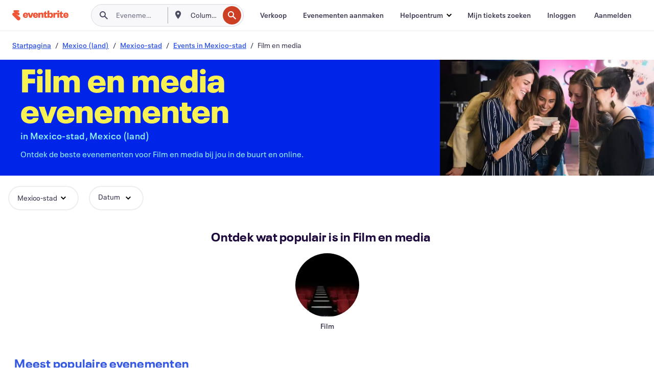

--- FILE ---
content_type: text/html
request_url: https://www.eventbrite.nl/b/mexico--mexico-city/film-and-media/
body_size: 37059
content:







<!DOCTYPE html>
    <html xmlns="http://www.w3.org/1999/xhtml" xmlns:fb="http://ogp.me/ns/fb#" lang="nl-nl" translate="no">

    <head>
        <title>
    Evenementen in Film en media in Mexico-stad, Mexico (land) - Beleef de betovering van het witte doek | Eventbrite
</title>

        <meta charset="utf-8" />
        <meta http-equiv="X-UA-Compatible" content="IE=edge,chrome=1">
        <meta http-equiv="Content-Language" content="nl" />

        <link rel="preconnect" href="https://cdn.evbstatic.com" />
        <link rel="dns-prefetch" href="https://cdn.evbstatic.com" />

        <link rel="preconnect" href="https://img.evbuc.com" />
        <link rel="dns-prefetch" href="https://img.evbuc.com" />

        <link rel="preconnect" href="https://cdntranscend.eventbrite.com" />
        <link rel="dns-prefetch" href="https://cdntranscend.eventbrite.com" />
        <link rel="preconnect" href="https://synctranscend.eventbrite.com" />
        <link rel="dns-prefetch" href="https://synctranscend.eventbrite.com" />

        <link rel="preconnect" href="https://cdn.branch.io" />
        <link rel="dns-prefetch" href="https://cdn.branch.io" />

        <link rel="preconnect" href="https://www.googletagmanager.com" />
        <link rel="dns-prefetch" href="https://www.googletagmanager.com" />

        

    <link rel="icon" type="image/png" href="https://cdn.evbstatic.com/s3-build/prod/21134593330-rc2026-01-19_20.04-py27-0c6020c/django/images/favicons/favicon-32x32.png" sizes="32x32">
    <link rel="icon" type="image/png" href="https://cdn.evbstatic.com/s3-build/prod/21134593330-rc2026-01-19_20.04-py27-0c6020c/django/images/favicons/favicon-194x194.png" sizes="194x194">
    <link rel="icon" type="image/png" href="https://cdn.evbstatic.com/s3-build/prod/21134593330-rc2026-01-19_20.04-py27-0c6020c/django/images/favicons/favicon-96x96.png" sizes="96x96">
    <link rel="icon" type="image/png" href="https://cdn.evbstatic.com/s3-build/prod/21134593330-rc2026-01-19_20.04-py27-0c6020c/django/images/favicons/android-chrome-192x192.png" sizes="192x192">
    <link rel="icon" type="image/png" href="https://cdn.evbstatic.com/s3-build/prod/21134593330-rc2026-01-19_20.04-py27-0c6020c/django/images/favicons/favicon-16x16.png" sizes="16x16">
    <link rel="shortcut icon" href="https://cdn.evbstatic.com/s3-build/prod/21134593330-rc2026-01-19_20.04-py27-0c6020c/django/images/favicons/favicon.ico">

<link rel="mask-icon" href="https://cdn.evbstatic.com/s3-build/prod/21134593330-rc2026-01-19_20.04-py27-0c6020c/django/images/favicons/safari-pinned-tab.svg" color="#f6682f">
<meta name="apple-mobile-web-app-title" content="Eventbrite">
<meta name="application-name" content="Eventbrite">
<meta name="msapplication-TileColor" content="#f6682f">
<meta name="msapplication-TileImage" content="https://cdn.evbstatic.com/s3-build/prod/21134593330-rc2026-01-19_20.04-py27-0c6020c/django/images/favicons/mstile-144x144.png">
<meta name="theme-color" content="#f6682f">

        <link rel="apple-touch-icon" href="https://cdn.evbstatic.com/s3-build/prod/21134593330-rc2026-01-19_20.04-py27-0c6020c/django/images/touch_icons/apple-touch-icon-180x180.png">


        
    <link rel="manifest" href="https://cdn.evbstatic.com/s3-build/prod/21134593330-rc2026-01-19_20.04-py27-0c6020c/django/images/favicons/manifest.webmanifest">


        <meta name="y_key" content="d92e23811007b438">
        <meta name="msvalidate.01" content="A9AB07B7E430E4608E0BC57AFA5004AA" />

        
    
        <meta property="fb:app_id" content="28218816837"/>
    
    <meta property="og:site_name" content="Eventbrite"/>
        <meta property="og:image" content="https://cdn.evbstatic.com/s3-build/prod/21134593330-rc2026-01-19_20.04-py27-0c6020c/django/images/logos/eb_orange_on_white_1200x630.png"/>
        <meta property="og:image:width" content="1200" />
        <meta property="og:image:height" content="1200" />
    <meta property="og:title" content="Evenementen in Film en media in Mexico-stad, Mexico (land) - Beleef de betovering van het witte doek | Eventbrite" />
        <meta property="og:description" content="Zoek je film en media evenementen in Mexico-stad? Of je daar nu vandaan komt, er net woont of alleen op doorreis bent, op Eventbrite vind je altijd wel iets interessants." />
    <meta property="og:url" content="https://www.eventbrite.nl/b/mexico--mexico-city/film-and-media/"/>

        <meta property="og:type" content="website" />
    <!--The default time to live is 7 days, we are bumping to 9 days to test if this reduces crawler traffic,
    documented in ticket EB-85484-->
    <meta property="og:ttl" content="777600">


    
    <meta name="twitter:card" content="summary_large_image" />
    <meta name="twitter:site" content="@eventbrite" />
    <meta name="twitter:title" content="Evenementen in Film en media in Mexico-stad, Mexico (land) - Beleef de betovering van het witte doek | Eventbrite" />
        <meta name="twitter:description" content="Zoek je film en media evenementen in Mexico-stad? Of je daar nu vandaan komt, er net woont of alleen op doorreis bent, op Eventbrite vind je altijd wel iets interessants." />




        


        


        
        

        <link rel="preconnect" href="https://cdn.evbstatic.com/s3-build/fe/build/discover--10.8.4--eds-4.3.143.css" /><link  rel="stylesheet" type="text/css" href="https://cdn.evbstatic.com/s3-build/fe/build/discover--10.8.4--eds-4.3.143.css" />
<link rel="preconnect" href="https://cdn.evbstatic.com/s3-build/fe/dist/fonts/1.0.1/styles/fonts.css" /><link  rel="stylesheet" type="text/css" href="https://cdn.evbstatic.com/s3-build/fe/dist/fonts/1.0.1/styles/fonts.css" />
<link rel="preconnect" href="https://cdn.evbstatic.com/s3-build/fe/dist/fonts-extended/1.0.1/styles/fonts-extended.css" /><link  rel="stylesheet" type="text/css" href="https://cdn.evbstatic.com/s3-build/fe/dist/fonts-extended/1.0.1/styles/fonts-extended.css" />
        <link data-chunk="discover" rel="stylesheet" href="https://cdn.evbstatic.com/s3-build/fe/build/discover.2b1d2d47fd54c9e5f643.css">
<link data-chunk="categoryBrowse" rel="stylesheet" href="https://cdn.evbstatic.com/s3-build/fe/build/4197.566a062242fffe530fb4.css">
<link data-chunk="categoryBrowse" rel="stylesheet" href="https://cdn.evbstatic.com/s3-build/fe/build/8297.58b6d0672d9c37c86d78.css">
<link data-chunk="categoryBrowse" rel="stylesheet" href="https://cdn.evbstatic.com/s3-build/fe/build/6111.594da311d93a4555d7f7.css">
<link data-chunk="categoryBrowse" rel="stylesheet" href="https://cdn.evbstatic.com/s3-build/fe/build/259.229d7142c3e8d8b3a09e.css">
<link data-chunk="categoryBrowse" rel="stylesheet" href="https://cdn.evbstatic.com/s3-build/fe/build/6709.53b29a60bcf2f51d4499.css">
<link data-chunk="containers-CategoryBrowseHeaderContainer" rel="stylesheet" href="https://cdn.evbstatic.com/s3-build/fe/build/635.1bc229df2e59460db4f2.css">

        






<script>
    /*global document, window */

var checkoutExternalUrls = [
    '/checkout-external',
    '/tickets-external',
    '/signin/checkout',
];

window.EB = window.EB || {};

window.EB.TranscendConsent = (function () {
    return {
        shouldDisableTranscend: function () {
            if(this.isEmbeddableContent()){
                return true;
            }
            try {
                return this.isCheckoutOrIframe();
            } catch (e) {
                return true;
            }
        },
        isEmbeddableContent: function () {
            return this.isEmbeddableStructuredContent();
        },
        isEmbeddableStructuredContent: function () {
            var structuredContenEmbeddableUrls = [
                '/structured_content/widgets',
            ];
            if(structuredContenEmbeddableUrls.find(function(url){
                return window.location.pathname.indexOf(url) !== -1;
            })){
                return true;
            }
            return false;
        },
        isCheckoutOrIframe: function () {
            return (
                checkoutExternalUrls.indexOf(window.location.pathname) >= 0 ||
                this.isInsideIframe()
            );
        },
        isInsideIframe: function () {
            try {
                return window.self !== window.top;
            } catch (e) {
                return true;
            }
        },
        isNonTld: function () {
            try {
                return !['evbdev', 'evbqa', 'eventbrite'].find(
                    (env) => window.parent.location.hostname.indexOf(env) >= 0,
                );
            } catch (e) {
                return true;
            }
        },
        isInsideNonTldIframe: function () {
            return this.isInsideIframe() && this.isNonTld();
        },
    };
})();

</script>

<script type="text/javascript">
    // Define dataLayer and the gtag function.
    window.dataLayer = window.dataLayer || [];
    if (typeof gtag !== 'function') function gtag(){ dataLayer.push(arguments); }
    gtag('set', 'developer_id.dOGRkZj', true);

    // Passing ad click, client ID, and session ID information in URLs
    gtag('set', 'url_passthrough', true);
    
</script>

<!-- Transcend Consent Airgap Code-->
    <script
        data-cfasync="false"
        src="https://cdntranscend.eventbrite.com/cm/f2747157-cf59-4ef1-8703-018defe51764/airgap.js"
        data-sync-endpoint="https://synctranscend.eventbrite.com/consent-manager/f2747157-cf59-4ef1-8703-018defe51764"
        data-ui-z-index="550"
        data-tracker-overrides="[...] GoogleConsentMode:security_storage=Essential"
        data-protect-realms="self"
        data-ui-shadow-root="open"
        data-locale="nl-NL"
        data-local-sync="allow-network-observable"
></script>
<!-- END Transcend Consent Airgap Code -->


        

<script>
    const regimes = window.airgap && window.airgap.getRegimes ? window.airgap.getRegimes() : null;
    const defaultRegime = regimes ? regimes.values().next().value : "CPRA";
    console.log("Regime detected is "+ defaultRegime + ", loading transcend via core")
    
    if (!EB.TranscendConsent.shouldDisableTranscend()) {
      try{
        // Add the event listener
        window.airgap.addEventListener(
          'sync',
          () => {
            console.log("Sync done: Show banner")
            window.transcend.ready((transcend) => {
              transcend.autoShowConsentManager();
            })
          },
          { once: true } // we only want this to run on initial sync
        );
      }catch(error) {
        console.error("Failed to sync and load the banner")
      }  
    } else {
            console.log("Do not show banner")
    }
    dataLayer.push({ event: "transcendLoaded" });
</script>

        
    

        <script type="text/javascript">
        //<![CDATA[
        (function() {
            var ga = document.createElement('script'); ga.type = 'text/javascript'; ga.defer = true;
            ga.src = ('https:' == document.location.protocol ? 'https://ssl' : 'http://www') + '.google-analytics.com/ga.js';
            var s = document.getElementsByTagName('script')[0]; s.parentNode.insertBefore(ga, s);
        })();

        var _gaq = _gaq || [];
        //]]>
        </script>
        <script>
            (function(i,s,o,g,r,a,m){i['GoogleAnalyticsObject']=r;i[r]=i[r]||function(){
                (i[r].q=i[r].q||[]).push(arguments)},i[r].l=1*new Date();a=s.createElement(o),
                m=s.getElementsByTagName(o)[0];a.async=1;a.src=g;m.parentNode.insertBefore(a,m)
            })(window,document,'script','//www.google-analytics.com/analytics.js','ga');

            ga('create', 'UA-141520-1', {'allowLinker': true, 'cookieFlags': 'SameSite=None; Secure' }, 'auto');



            ga('set', 'forceSSL', true);
        </script>


        
    
        <!-- Google Tag Manager - Eventbrite - Main container-->
            <script type="text/javascript">
                window.dataLayer = window.dataLayer || [];
                dataLayer.push({
                    'dfaPartnerID': 'dfa_partner_id_not_set',
                    'publicUserID': ''
                });
                
        (function(w,d,s,l,i){w[l]=w[l]||[];w[l].push({'gtm.start':
        new Date().getTime(),event:'gtm.js'});var f=d.getElementsByTagName(s)[0],
        j=d.createElement(s),dl=l!='dataLayer'?'&l='+l:'';j.async=true;j.src=
        'https://www.googletagmanager.com/gtm.js?id='+i+dl;f.parentNode.insertBefore(j,f);
        })(window,document,'script','dataLayer','GTM-5P8FXJ');
        
            </script>
        <!-- End Google Tag Manager -->


        
    
            <link rel="canonical" href="https://www.eventbrite.nl/b/mexico--mexico-city/film-and-media/"/>


        <link rel="next" href="/d/mexico--mexico-city/film-and-media--events/?page=2">


        

<script type="text/javascript">

    var customActions = {
        SaveClicked: 'save_event',
    };
    var branchMedatata = { metadata : {} };
    //Adding user authenticated metatag

    (function(b,r,a,n,c,h,_,s,d,k){if(!b[n]||!b[n]._q){for(;s<_.length;)c(h,_[s++]);d=r.createElement(a);d.defer=1;d.src="https://cdn.branch.io/branch-latest.min.js";k=r.getElementsByTagName(a)[0];k.parentNode.insertBefore(d,k);b[n]=h}})(window,document,"script","branch",function(b,r){b[r]=function(){b._q.push([r,arguments])}},{_q:[],_v:1},"addListener applyCode autoAppIndex banner closeBanner closeJourney creditHistory credits data deepview deepviewCta first getCode init link logout redeem referrals removeListener sendSMS setBranchViewData setIdentity track validateCode trackCommerceEvent logEvent disableTracking".split(" "), 0);
        branch.init('key_live_epYrpbv3NngOvWj47OM81jmgCFkeYUlx' , branchMedatata, function(err, data) {branch.addListener(branchListener);});
        
    function branchListener(eventName, data) {

        var eventsToTrack = [
            'didShowJourney',
            'didClickJourneyCTA',
            'didClickJourneyClose',
        ]; // List of events to track

        if (eventName && data && data.journey_link_data && eventsToTrack.includes(eventName)){
            var journeyName = data.journey_link_data.journey_name + ' - ' + data.journey_link_data.view_name +' - ' + data.journey_link_data.journey_id;
            trackEventBranchIO(eventName, journeyName);    
        }
    }

    function trackEventBranchIO(eventName, journeyName){

        if(window && window.dataLayer){
            window.dataLayer.push({ 
            eventName, eventData: { journeyName }, 
            // Required:
            event: "track", 
            sendToHeap: true 
            });
        
        };
    }

    function addBranchIOMetatags(
        name,
        content,
        extraData = null,
    ){
        
        var metadata = {
            [name]: content,
            custom_action: customActions[name] ? customActions[name] : name,
        };

        //Keep userAuthenticated metadata

        //Adding metadata
        addMetadata(metadata);

        //Add extra data
        extraData && addMetadata(extraData);

        branch.track('pageview');        
    }   
    
   function addMetadata(branchData){
        if (document) {
            Object.entries(branchData).forEach(([key, value]) => {
                const meta = document.createElement('meta');
                meta.content = value;
                meta.name = 'branch:deeplink:' + key;
                document.head.appendChild(meta);
            });
        }
    }
</script>


        
            
    





<meta name="robots" content="index, follow, " />

    
    <meta name="description" content="Zoek je film en media evenementen in Mexico-stad? Of je daar nu vandaan komt, er net woont of alleen op doorreis bent, op Eventbrite vind je altijd wel iets interessants." />
        <meta name="viewport" content="initial-scale=1, width=device-width">

        

        
                    <link rel="alternate" href="https://www.eventbrite.com/b/mexico--mexico-city/film-and-media/" hreflang="en-us" />
                    <link rel="alternate" href="https://www.eventbrite.ca/b/mexico--mexico-city/film-and-media/" hreflang="en-ca" />
                    <link rel="alternate" href="https://www.eventbrite.ca/fr_CA/b/mexico--mexico-city/film-and-media/" hreflang="fr-ca" />
                    <link rel="alternate" href="https://www.eventbrite.com.ar/b/mexico--mexico-city/film-and-media/" hreflang="es-ar" />
                    <link rel="alternate" href="https://www.eventbrite.com.br/b/mexico--mexico-city/film-and-media/" hreflang="pt-br" />
                    <link rel="alternate" href="https://www.eventbrite.cl/b/mexico--mexico-city/film-and-media/" hreflang="es-cl" />
                    <link rel="alternate" href="https://www.eventbrite.com.mx/b/mexico--mexico-city/film-and-media/" hreflang="es-mx" />
                    <link rel="alternate" href="https://www.eventbrite.com.pe/b/mexico--mexico-city/film-and-media/" hreflang="es-pe" />
                    <link rel="alternate" href="https://www.eventbrite.co/b/mexico--mexico-city/film-and-media/" hreflang="es-co" />
                    <link rel="alternate" href="https://www.eventbrite.co.uk/b/mexico--mexico-city/film-and-media/" hreflang="en-gb" />
                    <link rel="alternate" href="https://www.eventbrite.ie/b/mexico--mexico-city/film-and-media/" hreflang="en-ie" />
                    <link rel="alternate" href="https://www.eventbrite.de/b/mexico--mexico-city/film-and-media/" hreflang="de-de" />
                    <link rel="alternate" href="https://www.eventbrite.at/b/mexico--mexico-city/film-and-media/" hreflang="de-at" />
                    <link rel="alternate" href="https://www.eventbrite.nl/b/mexico--mexico-city/film-and-media/" hreflang="nl-nl" />
                    <link rel="alternate" href="https://www.eventbrite.be/b/mexico--mexico-city/film-and-media/" hreflang="nl-be" />
                    <link rel="alternate" href="https://www.eventbrite.es/b/mexico--mexico-city/film-and-media/" hreflang="es-es" />
                    <link rel="alternate" href="https://www.eventbrite.fr/b/mexico--mexico-city/film-and-media/" hreflang="fr-fr" />
                    <link rel="alternate" href="https://www.eventbrite.be/fr_BE/b/mexico--mexico-city/film-and-media/" hreflang="fr-be" />
                    <link rel="alternate" href="https://www.eventbrite.it/b/mexico--mexico-city/film-and-media/" hreflang="it-it" />
                    <link rel="alternate" href="https://www.eventbrite.pt/b/mexico--mexico-city/film-and-media/" hreflang="pt-pt" />
                    <link rel="alternate" href="https://www.eventbrite.se/b/mexico--mexico-city/film-and-media/" hreflang="sv-se" />
                    <link rel="alternate" href="https://www.eventbrite.com.au/b/mexico--mexico-city/film-and-media/" hreflang="en-au" />
                    <link rel="alternate" href="https://www.eventbrite.co.nz/b/mexico--mexico-city/film-and-media/" hreflang="en-nz" />
                    <link rel="alternate" href="https://www.eventbrite.sg/b/mexico--mexico-city/film-and-media/" hreflang="en-sg" />
                    <link rel="alternate" href="https://www.eventbrite.hk/b/mexico--mexico-city/film-and-media/" hreflang="en-hk" />
                    <link rel="alternate" href="https://www.eventbrite.dk/b/mexico--mexico-city/film-and-media/" hreflang="en-dk" />
                    <link rel="alternate" href="https://www.eventbrite.fi/b/mexico--mexico-city/film-and-media/" hreflang="en-fi" />
                    <link rel="alternate" href="https://www.eventbrite.ch/b/mexico--mexico-city/film-and-media/" hreflang="de-ch" />
                    <link rel="alternate" href="https://www.eventbrite.ch/fr_CH/b/mexico--mexico-city/film-and-media/" hreflang="fr-ch" />
                    <link rel="alternate" href="https://www.eventbrite.com/b/mexico--mexico-city/film-and-media/" hreflang="x-default" />
        
    </head>

    

    <body class="">
        
    
        <noscript>
            <iframe src="https://www.googletagmanager.com/ns.html?id=GTM-5P8FXJ"
            height="0" width="0" style="display:none;visibility:hidden"></iframe>
        </noscript>


        
    <div class="eds-g-grid eds-l-mar-top-2 eds-l-mar-bot-2 eds-hide" id="unsupported-browser-alert">
    <div class="eds-g-cell eds-g-cell-1-1">
        <div class="eds-notification-bar eds-notification-bar--warning">
            <span>
                Jouw versie van Internet Explorer wordt niet langer ondersteund. <a href="/support/articles/en_US/Troubleshooting/how-to-troubleshoot-internet-browser-issues" target="_blank">Upgrade je browser</a>.
            </span>
        </div>
    </div>
</div>
<script type='text/javascript'>
	function isItIE() {
	  user_agent = navigator.userAgent;
	  var is_it_ie = user_agent.indexOf("MSIE ") > -1 || user_agent.indexOf("Trident/") > -1;
	  return is_it_ie;
	}
	if (isItIE()){
        var alert = document.getElementById('unsupported-browser-alert');
        var newClasses = alert.className.split('eds-hide').join('');
        alert.className = newClasses;
	}
</script>


        
            <div id="root"><div class="eds-structure eds-structure--min-height" data-spec="eds-structure"><div class="eds-structure__header"><header class="GlobalNav-module__main___jfEt2 GlobalNav-module__withSearchDropdown___GARO5"><nav aria-label="Hoofdnavigatie" data-testid="global-nav" class="GlobalNav-module__navContainer___3so1o"><div class="GlobalNav-module__navWrapper___1bK0r"><div class="GlobalNav-module__mobileNavTopSection___3piCz"><div class="GlobalNav-module__logo___1m77E" tabindex="-1"><a href="https://www.eventbrite.nl/" aria-label="Startpagina" style="background-color:transparent" class="Logo-module__desktop___34U8a" tabindex="0" data-heap-id="seo-global-nav-logo-desktop-click"><i class="eds-vector-image eds-brand--small eds-vector-image--ui-orange eds-vector-image--block eds-vector-image-size--reset" title="Eventbrite" data-spec="icon" data-testid="icon" style="height:auto;width:110px"><svg id="logo-wordmark-brand_svg__Layer_1" x="0" y="0" viewBox="0 0 2300 400.8" xml:space="preserve"><style>
        .logo-wordmark-brand_svg__st3{fill:#221d19}
    </style><g><g><path class="logo-wordmark-brand_svg__st3" d="M794 99.5l-43.2 123H749l-43.1-123h-75.6l73.8 198h85.8l73.8-198zM1204.1 94.1c-29.8 0-53.4 13.3-64 35.1V99.5h-72v198.1h72v-97.3c0-29.8 9.8-49.3 34.2-49.3 21.8 0 29.4 14.2 29.4 41.3v105.2h72V173.2c0-41.3-17.4-79.1-71.6-79.1zM1753.1 134.6V99.5h-72v198.1h72V207c0-33.3 16.5-47.7 43.1-47.7 13.8 0 28.9 2.7 38.7 8.5v-68c-4.9-4-15.6-7.6-27.6-7.6-26.2 0-47.1 20.2-54.2 42.4zM1846.9 99.5h72v198.1h-72z"></path><circle class="logo-wordmark-brand_svg__st3" cx="1882.9" cy="44.9" r="40.7"></circle><path class="logo-wordmark-brand_svg__st3" d="M2028.9 221.5v-72.4h51.6V99.4h-51.6V44.8h-43.2c0 30.2-24.5 54.6-54.7 54.6v49.7h26.7v93.2c0 46.7 31.5 60.4 64.9 60.4 27.1 0 44.4-6.7 59.6-17.8v-46.6c-12 4.9-21.8 6.7-30.6 6.7-14.7.1-22.7-6.6-22.7-23.5zM1402 245.1s-.1 0 0 0h-.2c-14.6 0-22.5-6.7-22.5-23.5v-72.4h51.6V99.4h-51.6V44.8h-43.2c0 30.2-24.5 54.6-54.7 54.6h-.1v49.7h26.7v93.2c0 46.7 31.5 60.4 64.9 60.4 27.1 0 44.4-6.7 59.6-17.8v-46.6c-11.9 4.9-21.7 6.8-30.5 6.8zM1402 245.1h-.1.1c-.1 0 0 0 0 0zM543.9 94.2c-61.7 0-107.9 44.9-107.9 107.5 0 63.1 45.3 101.3 108.8 101.3 57.7 0 92.2-30.1 100.4-76h-59.1c-6.7 15.5-19.1 22.2-38.6 22.2-21.8 0-39.5-11.5-41.3-36h139v-20c-.1-53.7-35.2-99-101.3-99zM507 178.6c2.7-18.7 12.9-32.9 36-32.9 21.3 0 32.9 15.1 33.8 32.9H507zM954.1 94.2c-61.7 0-107.9 44.9-107.9 107.5 0 63.1 45.3 101.3 108.8 101.3 57.7 0 92.2-30.1 100.4-76h-59.1c-6.7 15.5-19.1 22.2-38.6 22.2-21.8 0-39.5-11.5-41.3-36h139v-20c0-53.7-35.1-99-101.3-99zm-36.9 84.4c2.7-18.7 12.9-32.9 36-32.9 21.3 0 32.9 15.1 33.8 32.9h-69.8zM2300 193.2c0-53.7-35.1-99-101.3-99-61.7 0-107.9 44.9-107.9 107.5 0 63.1 45.3 101.3 108.8 101.3 57.7 0 92.2-30.1 100.4-76h-59.1c-6.7 15.5-19.1 22.2-38.6 22.2-21.8 0-39.5-11.5-41.3-36h139v-20zm-138.1-14.6c2.7-18.7 12.9-32.9 36-32.9 21.3 0 32.9 15.1 33.8 32.9h-69.8zM1582 93.8c-33.3 0-55.6 16-65.4 39.6v-116h-72v280.1h55.6l12.4-34.2c11.1 24 36 39.6 68 39.6 59.6 0 89.4-45.8 89.4-104.5 0-58.4-29.8-104.6-88-104.6zm-25.3 153.4c-24.5 0-40-18.7-40-47.6V197c0-28.5 15.6-47.1 40-47.1 28 0 40.9 20 40.9 48.5 0 28.8-12.9 48.8-40.9 48.8z"></path></g><path class="logo-wordmark-brand_svg__st3" d="M302.8 269L170.1 165.6c-2.2-1.7.1-5.1 2.5-3.7l51.8 29c23.5 13.2 53.2 5.5 67.4-17.3 15-24.1 7.1-55.8-17.5-70l-76-43.9c-2.4-1.4-.6-5.1 2-4l34.9 14c.1 0 .9.3 1.2.4 3.7 1.3 7.7 2 11.8 2 18.9 0 34.5-15 35.8-32.8C285.7 16.1 268.1 0 247 0H85.6C64.9 0 47.4 16.9 47.7 37.6c.1 11 5.1 20.8 12.8 27.5 5.8 5.1 25.4 20.7 34.7 28.2 1.7 1.3.7 4-1.4 4H61.5C27.5 97.5 0 125.1 0 159.1c0 17.2 7 32.7 18.4 44l187.1 177.8c13.2 12.3 31 19.9 50.5 19.9 41 0 74.2-33.2 74.2-74.2-.1-23.2-10.7-44-27.4-57.6z"></path></g></svg><span class="eds-is-hidden-accessible">Eventbrite</span></i></a><a href="https://www.eventbrite.nl/" aria-label="Startpagina" style="background-color:transparent" class="Logo-module__mobile___2HSZd" tabindex="0" data-heap-id="seo-global-nav-logo-mobile-click"><i class="eds-vector-image eds-brand--small eds-vector-image--ui-orange eds-vector-image--block eds-vector-image-size--reset" title="Eventbrite" data-spec="icon" data-testid="icon" style="height:24px;width:24px"><svg id="logo-e-brand_svg__Layer_1" x="0" y="0" viewBox="0 0 1000 1213.9" xml:space="preserve"><style></style><g><path d="M917 814.9L515.3 501.7c-6.7-5.1.2-15.4 7.5-11.3l156.9 87.9c71.1 39.9 161 16.8 204.1-52.4 45.4-73 21.4-169.1-53.2-212.2L600.4 180.6c-7.3-4.3-1.9-15.3 6-12.2l105.8 42.3c.2.1 2.7 1 3.7 1.3 11.2 3.9 23.3 6.1 35.9 6.1 57.4 0 104.5-45.4 108.6-99.4C865.5 48.9 812 0 748.2 0h-489c-62.8 0-115.5 51.3-114.7 113.9.4 33.3 15.3 63 38.7 83.4 17.6 15.3 76.9 62.8 105.1 85.3 5 4 2.2 12.1-4.3 12.1h-97.9C83.2 295.3 0 378.9 0 482c0 52.1 21.3 99.2 55.6 133.1l566.6 538.5c40.1 37.4 93.9 60.3 153.1 60.3 124.1 0 224.7-100.6 224.7-224.7 0-70.3-32.4-133.1-83-174.3z" fill="#221d19"></path></g></svg><span class="eds-is-hidden-accessible">Eventbrite</span></i></a></div><div class="GlobalNav-module__mobileNavLinks___3XK3A"><ul class="GlobalNav-module__mobileNavLinkContainer___2IozU"><li class="GlobalNav-module__mobileNavListLink___3VHlx"><a class="NavLink-module__main___3_J-1 GlobalNav-module__mobileLogin___3ohFw" href="https://www.eventbrite.nl/signin/signup/?referrer=%2Fmytickets" data-testid="navLink" aria-label="Mijn tickets zoeken" data-heap-id="seo-global-nav-link-find-my-tickets-click"><span aria-label="Mijn tickets zoeken">Mijn tickets zoeken</span></a></li><li class="GlobalNav-module__mobileNavListLink___3VHlx"><a class="NavLink-module__main___3_J-1 GlobalNav-module__mobileLogin___3ohFw" href="https://www.eventbrite.nl/signin/?referrer=%2Fb%2Fmexico--mexico-city%2Ffilm-and-media%2F" data-testid="navLink" aria-label="Inloggen" data-heap-id="seo-global-nav-link-login-click" rel="nofollow"><span aria-label="Inloggen">Inloggen</span></a></li><li class="GlobalNav-module__mobileNavListLink___3VHlx"><a class="NavLink-module__main___3_J-1 GlobalNav-module__mobileSignup___1625C" href="https://www.eventbrite.nl/signin/signup/?referrer=%2Fb%2Fmexico--mexico-city%2Ffilm-and-media%2F" data-testid="navLink" aria-label="Aanmelden" data-heap-id="seo-global-nav-link-signup-click" rel="nofollow"><span aria-label="Aanmelden">Aanmelden</span></a></li><li data-heap-id="seo-global-nav-dropdown-mobile-click" class="MobileDropdown-module__mobileDropdown___1-DuJ" tabindex="0"><i class="Icon_root__1kdkz Icon_icon-small__1kdkz" aria-hidden="true"><svg xmlns="http://www.w3.org/2000/svg" width="24" height="24" fill="#3A3247" viewBox="0 0 24 24"><path d="M20 5H4v2h16zM4 11h16v2H4zm0 6h16v2H4z" clip-rule="evenodd"></path></svg></i><i class="Icon_root__1kdkz Icon_icon-small__1kdkz" aria-hidden="true"><svg xmlns="http://www.w3.org/2000/svg" width="24" height="24" fill="#3A3247" viewBox="0 0 24 24"><path d="m13.4 12 3.5-3.5-1.4-1.4-3.5 3.5-3.5-3.5-1.4 1.4 3.5 3.5-3.5 3.5 1.4 1.4 3.5-3.5 3.5 3.5 1.4-1.4z"></path></svg></i><ul class="Dropdown-module__dropdown___3wMWo" aria-label="submenu" data-testid="global-nav-dropdown"><li data-testid="link-container__level1" class="Dropdown-module__navLinkContainer___IFjfQ"><a class="NavLink-module__main___3_J-1 nav-link__dropdown nav-link__dropdpown__level1" href="https://www.eventbrite.nl/d/local/events/" data-testid="navLink" aria-label="Evenementen zoeken" data-heap-id="seo-global-nav-link-find-events-click"><span data-testid="navLink-icon" class=""><i class="Icon_root__1kdkz Icon_icon-small__1kdkz" aria-hidden="true"><i class="Icon_root__1kdkz Icon_icon-small__1kdkz" aria-hidden="true"><svg xmlns="http://www.w3.org/2000/svg" width="24" height="24" fill="#3A3247" viewBox="0 0 24 24"><path d="M10 13h4v-2h-4zm6 5h-.413c-.603-1.437-1.833-2.424-3.587-2.424S9.016 16.563 8.413 18H8V6h.413C9.016 7.437 10.246 8.424 12 8.424S14.984 7.437 15.587 6H16zM14 4s0 2.424-2 2.424S10 4 10 4H6v16h4s0-2.424 2-2.424S14 20 14 20h4V4z" clip-rule="evenodd"></path></svg></i></i></span><span aria-label="Evenementen zoeken">Evenementen zoeken</span></a></li><li class="NestedDropdownItem-module__nestedDropdownTrigger___3e99X" tabindex="-1"><span data-heap-id="seo-global-nav-dropdown-create-events-click" class="NestedDropdownItem-module__titleContainer___28qcS" tabindex="0"><span class="NestedDropdownItem-module__iconContainer___1eN6Z"><i class="eds-vector-image eds-icon--small" data-spec="icon" data-testid="icon" aria-hidden="true"><i class="Icon_root__1kdkz Icon_icon-small__1kdkz" aria-hidden="true"><svg xmlns="http://www.w3.org/2000/svg" width="24" height="24" fill="#3A3247" viewBox="0 0 24 24"><path d="M17 6.5v-2h-2v2H9v-2H7v2H5v13h14v-13zm0 11H7v-7h10v8z" clip-rule="evenodd"></path></svg></i></i></span><span>Evenementen aanmaken</span><span class="NestedDropdownItem-module__arrowIcons___2NwH6"><i class="eds-vector-image eds-icon--small" data-spec="icon" data-testid="icon" aria-hidden="true"><svg id="chevron-up-chunky_svg__eds-icon--chevron-up-chunky_svg" x="0" y="0" viewBox="0 0 24 24" xml:space="preserve"><path id="chevron-up-chunky_svg__eds-icon--chevron-up-chunky_base" fill-rule="evenodd" clip-rule="evenodd" d="M17 13.8l-5-5-5 5 1.4 1.4 3.6-3.6 3.6 3.6z"></path></svg></i><i class="eds-vector-image eds-icon--small" data-spec="icon" data-testid="icon" aria-hidden="true"><svg id="chevron-down-chunky_svg__eds-icon--chevron-down-chunky_svg" x="0" y="0" viewBox="0 0 24 24" xml:space="preserve"><path id="chevron-down-chunky_svg__eds-icon--chevron-down-chunky_base" fill-rule="evenodd" clip-rule="evenodd" d="M7 10.2l5 5 5-5-1.4-1.4-3.6 3.6-3.6-3.6z"></path></svg></i></span></span><ul class="NestedDropdownItem-module__submenu___3TV4u" aria-label="submenu"><li data-heap-id="seo-global-nav-dropdown-solutions-click" tabindex="0" class="SecondaryDropdown-module__secondaryDropdownTrigger___2tgnG" data-globalnav-text="Solutions"><span class="SecondaryDropdown-module__titleContainer___2j-cS"><span>Oplossingen</span><span class="SecondaryDropdown-module__iconContainer___14tna"><i class="eds-vector-image eds-icon--small" data-spec="icon" data-testid="icon" aria-hidden="true"><svg id="chevron-right-chunky_svg__eds-icon--chevron-right-chunky_svg" x="0" y="0" viewBox="0 0 24 24" xml:space="preserve"><path id="chevron-right-chunky_svg__eds-icon--chevron-right-chunky_base" fill-rule="evenodd" clip-rule="evenodd" d="M10.2 17l5-5-5-5-1.4 1.4 3.6 3.6-3.6 3.6z"></path></svg></i></span></span><ul class="SecondaryDropdown-module__secondaryDropdown___3kH0U"><button tabindex="0"><svg id="chevron-left-chunky_svg__eds-icon--chevron-left-chunky_svg" x="0" y="0" viewBox="0 0 24 24" xml:space="preserve"><path id="chevron-left-chunky_svg__eds-icon--chevron-left-chunky_base" fill-rule="evenodd" clip-rule="evenodd" d="M13.8 7l-5 5 5 5 1.4-1.4-3.6-3.6 3.6-3.6z"></path></svg>Oplossingen</button><li class="SecondaryDropdown-module__navLinkContainer___1UKfq"><a class="NavLink-module__main___3_J-1 nav-link__dropdown" href="https://www.eventbrite.nl/organizer/features/sell-tickets/" data-testid="navLink" aria-label="Evenementtickets" data-heap-id="seo-global-nav-link-event-ticketing-click"><span aria-label="Evenementtickets">Evenementtickets</span></a></li><li class="SecondaryDropdown-module__navLinkContainer___1UKfq"><a class="NavLink-module__main___3_J-1 nav-link__dropdown" href="https://www.eventbrite.nl/organizer/features/event-marketing-platform/" data-testid="navLink" aria-label="Platform voor evenementmarketing" data-heap-id="seo-global-nav-link-marketing-suite-click"><span aria-label="Platform voor evenementmarketing">Platform voor evenementmarketing</span></a></li><li class="SecondaryDropdown-module__navLinkContainer___1UKfq"><a class="NavLink-module__main___3_J-1 nav-link__dropdown" href="https://www.eventbrite.nl/l/eventbrite-ads/" data-testid="navLink" aria-label="Eventbrite-advertenties" data-heap-id="seo-global-nav-link-eventbrite-ads-click"><span aria-label="Eventbrite-advertenties">Eventbrite-advertenties</span></a></li><li class="SecondaryDropdown-module__navLinkContainer___1UKfq"><a class="NavLink-module__main___3_J-1 nav-link__dropdown" href="https://www.eventbrite.nl/l/event-payment/" data-testid="navLink" aria-label="Betalingen" data-heap-id="seo-global-nav-link-payments-click"><span aria-label="Betalingen">Betalingen</span></a></li></ul></li><li data-heap-id="seo-global-nav-dropdown-industry-click" tabindex="0" class="SecondaryDropdown-module__secondaryDropdownTrigger___2tgnG" data-globalnav-text="Industry"><span class="SecondaryDropdown-module__titleContainer___2j-cS"><span>Industrie</span><span class="SecondaryDropdown-module__iconContainer___14tna"><i class="eds-vector-image eds-icon--small" data-spec="icon" data-testid="icon" aria-hidden="true"><svg id="chevron-right-chunky_svg__eds-icon--chevron-right-chunky_svg" x="0" y="0" viewBox="0 0 24 24" xml:space="preserve"><path id="chevron-right-chunky_svg__eds-icon--chevron-right-chunky_base" fill-rule="evenodd" clip-rule="evenodd" d="M10.2 17l5-5-5-5-1.4 1.4 3.6 3.6-3.6 3.6z"></path></svg></i></span></span><ul class="SecondaryDropdown-module__secondaryDropdown___3kH0U"><button tabindex="0"><svg id="chevron-left-chunky_svg__eds-icon--chevron-left-chunky_svg" x="0" y="0" viewBox="0 0 24 24" xml:space="preserve"><path id="chevron-left-chunky_svg__eds-icon--chevron-left-chunky_base" fill-rule="evenodd" clip-rule="evenodd" d="M13.8 7l-5 5 5 5 1.4-1.4-3.6-3.6 3.6-3.6z"></path></svg>Industrie</button><li class="SecondaryDropdown-module__navLinkContainer___1UKfq"><a class="NavLink-module__main___3_J-1 nav-link__dropdown" href="https://www.eventbrite.nl/l/music/" data-testid="navLink" aria-label="Muziek" data-heap-id="seo-global-nav-link-music-click"><span aria-label="Muziek">Muziek</span></a></li><li class="SecondaryDropdown-module__navLinkContainer___1UKfq"><a class="NavLink-module__main___3_J-1 nav-link__dropdown" href="https://www.eventbrite.nl/organizer/event-industry/food-drink-event-ticketing/" data-testid="navLink" aria-label="Eten en drinken" data-heap-id="seo-global-nav-link-food-&amp;-beverage-click"><span aria-label="Eten en drinken">Eten en drinken</span></a></li><li class="SecondaryDropdown-module__navLinkContainer___1UKfq"><a class="NavLink-module__main___3_J-1 nav-link__dropdown" href="https://www.eventbrite.nl/organizer/event-industry/performing-arts/" data-testid="navLink" aria-label="Kunst" data-heap-id="seo-global-nav-link-performing-arts-click"><span aria-label="Kunst">Kunst</span></a></li><li class="SecondaryDropdown-module__navLinkContainer___1UKfq"><a class="NavLink-module__main___3_J-1 nav-link__dropdown" href="https://www.eventbrite.nl/l/npo/" data-testid="navLink" aria-label="Goede doelen" data-heap-id="seo-global-nav-link-charity-&amp;-causes-click"><span aria-label="Goede doelen">Goede doelen</span></a></li><li class="SecondaryDropdown-module__navLinkContainer___1UKfq"><a class="NavLink-module__main___3_J-1 nav-link__dropdown" href="https://www.eventbrite.nl/organizer/event-format/host-retail-events/" data-testid="navLink" aria-label="Detailhandel" data-heap-id="seo-global-nav-link-retail-click"><span aria-label="Detailhandel">Detailhandel</span></a></li></ul></li><li data-heap-id="seo-global-nav-dropdown-event-types-click" tabindex="0" class="SecondaryDropdown-module__secondaryDropdownTrigger___2tgnG" data-globalnav-text="Event Types"><span class="SecondaryDropdown-module__titleContainer___2j-cS"><span>Evenement typen</span><span class="SecondaryDropdown-module__iconContainer___14tna"><i class="eds-vector-image eds-icon--small" data-spec="icon" data-testid="icon" aria-hidden="true"><svg id="chevron-right-chunky_svg__eds-icon--chevron-right-chunky_svg" x="0" y="0" viewBox="0 0 24 24" xml:space="preserve"><path id="chevron-right-chunky_svg__eds-icon--chevron-right-chunky_base" fill-rule="evenodd" clip-rule="evenodd" d="M10.2 17l5-5-5-5-1.4 1.4 3.6 3.6-3.6 3.6z"></path></svg></i></span></span><ul class="SecondaryDropdown-module__secondaryDropdown___3kH0U"><button tabindex="0"><svg id="chevron-left-chunky_svg__eds-icon--chevron-left-chunky_svg" x="0" y="0" viewBox="0 0 24 24" xml:space="preserve"><path id="chevron-left-chunky_svg__eds-icon--chevron-left-chunky_base" fill-rule="evenodd" clip-rule="evenodd" d="M13.8 7l-5 5 5 5 1.4-1.4-3.6-3.6 3.6-3.6z"></path></svg>Evenement typen</button><li class="SecondaryDropdown-module__navLinkContainer___1UKfq"><a class="NavLink-module__main___3_J-1 nav-link__dropdown" href="https://www.eventbrite.nl/organizer/event-type/music-venues/" data-testid="navLink" aria-label="Concerten" data-heap-id="seo-global-nav-link-concerts-click"><span aria-label="Concerten">Concerten</span></a></li><li class="SecondaryDropdown-module__navLinkContainer___1UKfq"><a class="NavLink-module__main___3_J-1 nav-link__dropdown" href="https://www.eventbrite.nl/organizer/event-type/create-a-workshop/" data-testid="navLink" aria-label="Cursussen en workshops" data-heap-id="seo-global-nav-link-classes-&amp;-workshops-click"><span aria-label="Cursussen en workshops">Cursussen en workshops</span></a></li><li class="SecondaryDropdown-module__navLinkContainer___1UKfq"><a class="NavLink-module__main___3_J-1 nav-link__dropdown" href="https://www.eventbrite.nl/organizer/event-type/festival-solutions/" data-testid="navLink" aria-label="Festivals en jaarmarkten" data-heap-id="seo-global-nav-link-festivals-&amp;-fairs-click"><span aria-label="Festivals en jaarmarkten">Festivals en jaarmarkten</span></a></li><li class="SecondaryDropdown-module__navLinkContainer___1UKfq"><a class="NavLink-module__main___3_J-1 nav-link__dropdown" href="https://www.eventbrite.nl/l/conferences/" data-testid="navLink" aria-label="Conferenties" data-heap-id="seo-global-nav-link-conferences-click"><span aria-label="Conferenties">Conferenties</span></a></li><li class="SecondaryDropdown-module__navLinkContainer___1UKfq"><a class="NavLink-module__main___3_J-1 nav-link__dropdown" href="https://www.eventbrite.nl/organizer/event-type/eventbrite-for-business/" data-testid="navLink" aria-label="Bedrijfsevenementen" data-heap-id="seo-global-nav-link-corporate-events-click"><span aria-label="Bedrijfsevenementen">Bedrijfsevenementen</span></a></li><li class="SecondaryDropdown-module__navLinkContainer___1UKfq"><a class="NavLink-module__main___3_J-1 nav-link__dropdown" href="https://www.eventbrite.nl/organizer/event-type/virtual-events-platform/" data-testid="navLink" aria-label="Online evenementen" data-heap-id="seo-global-nav-link-online-events-click"><span aria-label="Online evenementen">Online evenementen</span></a></li></ul></li><li data-heap-id="seo-global-nav-dropdown-blog-click" tabindex="0" class="SecondaryDropdown-module__secondaryDropdownTrigger___2tgnG" data-globalnav-text="Blog"><span class="SecondaryDropdown-module__titleContainer___2j-cS"><span>Blog</span><span class="SecondaryDropdown-module__iconContainer___14tna"><i class="eds-vector-image eds-icon--small" data-spec="icon" data-testid="icon" aria-hidden="true"><svg id="chevron-right-chunky_svg__eds-icon--chevron-right-chunky_svg" x="0" y="0" viewBox="0 0 24 24" xml:space="preserve"><path id="chevron-right-chunky_svg__eds-icon--chevron-right-chunky_base" fill-rule="evenodd" clip-rule="evenodd" d="M10.2 17l5-5-5-5-1.4 1.4 3.6 3.6-3.6 3.6z"></path></svg></i></span></span><ul class="SecondaryDropdown-module__secondaryDropdown___3kH0U"><button tabindex="0"><svg id="chevron-left-chunky_svg__eds-icon--chevron-left-chunky_svg" x="0" y="0" viewBox="0 0 24 24" xml:space="preserve"><path id="chevron-left-chunky_svg__eds-icon--chevron-left-chunky_base" fill-rule="evenodd" clip-rule="evenodd" d="M13.8 7l-5 5 5 5 1.4-1.4-3.6-3.6 3.6-3.6z"></path></svg>Blog</button><li class="SecondaryDropdown-module__navLinkContainer___1UKfq"><a class="NavLink-module__main___3_J-1 nav-link__dropdown" href="https://www.eventbrite.nl/blog/category/tips-and-guides/" data-testid="navLink" aria-label="Tips en gidsen" data-heap-id="seo-global-nav-link-tips-&amp;-guides-click"><span aria-label="Tips en gidsen">Tips en gidsen</span></a></li><li class="SecondaryDropdown-module__navLinkContainer___1UKfq"><a class="NavLink-module__main___3_J-1 nav-link__dropdown" href="https://www.eventbrite.nl/blog/category/news-and-trends/" data-testid="navLink" aria-label="Nieuws en trends" data-heap-id="seo-global-nav-link-news-&amp;-trends-click"><span aria-label="Nieuws en trends">Nieuws en trends</span></a></li><li class="SecondaryDropdown-module__navLinkContainer___1UKfq"><a class="NavLink-module__main___3_J-1 nav-link__dropdown" href="https://www.eventbrite.nl/blog/category/community/" data-testid="navLink" aria-label="Omgeving" data-heap-id="seo-global-nav-link-community-click"><span aria-label="Omgeving">Omgeving</span></a></li><li class="SecondaryDropdown-module__navLinkContainer___1UKfq"><a class="NavLink-module__main___3_J-1 nav-link__dropdown" href="https://www.eventbrite.nl/blog/category/tools-and-features/" data-testid="navLink" aria-label="Tools en functies" data-heap-id="seo-global-nav-link-tools-&amp;-features-click"><span aria-label="Tools en functies">Tools en functies</span></a></li></ul></li></ul></li><li data-testid="link-container__level1" class="Dropdown-module__navLinkContainer___IFjfQ"><a class="NavLink-module__main___3_J-1 nav-link__dropdown nav-link__dropdpown__level1" href="https://www.eventbrite.nl/organizer/overview/" data-testid="navLink" aria-label="Evenementen aanmaken" data-heap-id="seo-global-nav-link-create-events-click"><span aria-label="Evenementen aanmaken">Evenementen aanmaken</span></a></li><li data-testid="link-container__level1" class="Dropdown-module__navLinkContainer___IFjfQ"><a class="NavLink-module__main___3_J-1 nav-link__dropdown nav-link__dropdpown__level1" href="https://www.eventbrite.nl/organizer/contact-sales/" data-testid="navLink" aria-label="Verkoop" data-heap-id="seo-global-nav-link-contact-sales-click"><span aria-label="Verkoop">Verkoop</span></a></li><li data-testid="link-container__level1" class="Dropdown-module__navLinkContainer___IFjfQ"><a class="NavLink-module__main___3_J-1 nav-link__dropdown nav-link__dropdpown__level1" href="https://www.eventbrite.nl/signin/signup/?referrer=/manage/events/create/" data-testid="navLink" aria-label="Aan de slag" data-heap-id="seo-global-nav-link-get-started-click"><span style="color:#3659E3" aria-label="Aan de slag">Aan de slag</span></a></li><li class="NestedDropdownItem-module__nestedDropdownTrigger___3e99X" tabindex="-1"><span data-heap-id="seo-global-nav-dropdown-help-center-click" class="NestedDropdownItem-module__titleContainer___28qcS" tabindex="0"><span class="NestedDropdownItem-module__iconContainer___1eN6Z"><i class="eds-vector-image eds-icon--small" data-spec="icon" data-testid="icon" aria-hidden="true"><i class="Icon_root__1kdkz Icon_icon-small__1kdkz" aria-hidden="true"><svg xmlns="http://www.w3.org/2000/svg" width="24" height="24" fill="#3A3247" viewBox="0 0 24 24"><path d="M18 12c0-3.308-2.692-6-6-6s-6 2.692-6 6 2.692 6 6 6 6-2.692 6-6m2 0a8 8 0 1 1-16 0 8 8 0 0 1 16 0m-7.152 1.9a74 74 0 0 0 1.298-2.205q.408-.735.556-1.161.148-.428.148-.834 0-.68-.303-1.174-.302-.495-.902-.76-.6-.266-1.464-.266-1.446 0-2.088.661-.643.66-.643 1.91h1.384q0-.47.099-.78a.88.88 0 0 1 .383-.487q.285-.18.803-.18.667 0 .952.297t.284.828q0 .333-.148.735-.149.402-.575 1.156a95 95 0 0 1-1.34 2.26zm-.815 2.72a.92.92 0 0 0 .66-.254.86.86 0 0 0 .267-.648.9.9 0 0 0-.266-.668.9.9 0 0 0-.661-.259q-.42 0-.674.26a.92.92 0 0 0-.253.667q0 .395.253.648.255.255.674.254" clip-rule="evenodd"></path></svg></i></i></span><span>Helpcentrum</span><span class="NestedDropdownItem-module__arrowIcons___2NwH6"><i class="eds-vector-image eds-icon--small" data-spec="icon" data-testid="icon" aria-hidden="true"><svg id="chevron-up-chunky_svg__eds-icon--chevron-up-chunky_svg" x="0" y="0" viewBox="0 0 24 24" xml:space="preserve"><path id="chevron-up-chunky_svg__eds-icon--chevron-up-chunky_base" fill-rule="evenodd" clip-rule="evenodd" d="M17 13.8l-5-5-5 5 1.4 1.4 3.6-3.6 3.6 3.6z"></path></svg></i><i class="eds-vector-image eds-icon--small" data-spec="icon" data-testid="icon" aria-hidden="true"><svg id="chevron-down-chunky_svg__eds-icon--chevron-down-chunky_svg" x="0" y="0" viewBox="0 0 24 24" xml:space="preserve"><path id="chevron-down-chunky_svg__eds-icon--chevron-down-chunky_base" fill-rule="evenodd" clip-rule="evenodd" d="M7 10.2l5 5 5-5-1.4-1.4-3.6 3.6-3.6-3.6z"></path></svg></i></span></span><ul class="NestedDropdownItem-module__submenu___3TV4u" aria-label="submenu"><li class="NestedDropdownItem-module__navLinkContainer___2xtE8"><a class="NavLink-module__main___3_J-1 nav-link__dropdown" href="https://www.eventbrite.nl/help/nl-nl/" data-testid="navLink" aria-label="Helpcentrum" data-heap-id="seo-global-nav-link-help-center-click"><span aria-label="Helpcentrum">Helpcentrum</span></a></li><li class="NestedDropdownItem-module__navLinkContainer___2xtE8"><a class="NavLink-module__main___3_J-1 nav-link__dropdown" href="https://www.eventbrite.nl/help/nl-nl/articles/319355/where-are-my-tickets/" data-testid="navLink" aria-label="Je tickets zoeken" data-heap-id="seo-global-nav-link-find-your-tickets-click"><span aria-label="Je tickets zoeken">Je tickets zoeken</span></a></li><li class="NestedDropdownItem-module__navLinkContainer___2xtE8"><a class="NavLink-module__main___3_J-1 nav-link__dropdown" href="https://www.eventbrite.nl/help/nl-nl/articles/647151/how-to-contact-the-event-organizer/" data-testid="navLink" aria-label="Neem contact op met de organisator van je evenement" data-heap-id="seo-global-nav-link-contact-your-event-organizer-click"><span aria-label="Neem contact op met de organisator van je evenement">Neem contact op met de organisator van je evenement</span></a></li></ul></li></ul></li></ul></div></div><div class="GlobalNav-module__searchBar___yz09s"><div class="SearchBar-module__searchBarWithLocation___2HQSB" data-testid="header-search"><span class="Typography_root__487rx #585163 Typography_body-md__487rx SearchBar-module__searchBarContent___ba6Se Typography_align-match-parent__487rx" style="--TypographyColor:#585163"><div class="SearchBar-module__searchLabelContainer___1wVSk" data-heap-id="seo-global-nav-search-bar-search-bar-click"><div class="SearchBar-module__searchLabel___2d_JF"><form class="search-input--header"><div class="eds-field-styled eds-field-styled--basic eds-field-styled--hidden-border" style="margin-bottom:8px" data-automation="input-field-wrapper" data-testid="input-field-wrapper" data-spec="input-field"><div class="eds-field-styled__border-simulation"><div class="eds-field-styled__internal"><span class="eds-field-styled__aside eds-field-styled__aside-prefix eds-field-styled__aside--icon"><i class="eds-vector-image eds-icon--small" data-spec="icon" data-testid="icon" aria-hidden="true"><svg id="magnifying-glass-chunky_svg__eds-icon--magnifying-glass-chunky_svg" x="0" y="0" viewBox="0 0 24 24" xml:space="preserve"><path id="magnifying-glass-chunky_svg__eds-icon--magnifying-glass-chunky_base" fill-rule="evenodd" clip-rule="evenodd" d="M10 14c2.2 0 4-1.8 4-4s-1.8-4-4-4-4 1.8-4 4 1.8 4 4 4zm3.5.9c-1 .7-2.2 1.1-3.5 1.1-3.3 0-6-2.7-6-6s2.7-6 6-6 6 2.7 6 6c0 1.3-.4 2.5-1.1 3.4l5.1 5.1-1.5 1.5-5-5.1z"></path></svg></i></span><div class="eds-field-styled__input-container"><div class="eds-field-styled__label-wrapper"><label class="eds-field-styled__label eds-is-hidden-accessible" id="search-autocomplete-input-label" for="search-autocomplete-input" data-spec="label-label"><span class="eds-label__content">Evenementen zoeken</span></label></div><input type="search" data-spec="input-field-input-element" class="eds-field-styled__input" id="search-autocomplete-input" name="search-autocomplete-input" placeholder="Evenementen zoeken" value="" role="" tabindex="0" autoComplete="off" enterkeyhint="search" aria-autocomplete="list" aria-describedby="search-autocomplete-input-annotation" aria-label="" aria-placeholder=""/></div></div></div></div></form></div><div class="SearchBar-module__mobileSearchBarRightSide___29UCg"><div class="searchButtonContainer"><button class="searchButton" type="button"><svg aria-label="knop zoeken" xmlns="http://www.w3.org/2000/svg" width="36" height="36" fill="none"><circle cx="18" cy="18" r="18"></circle><path fill="#fff" fill-rule="evenodd" d="M20.926 19.426a6 6 0 1 0-1.454 1.468L24.5 26l1.5-1.5-5.074-5.074ZM16 20a4 4 0 1 0 0-8 4 4 0 0 0 0 8Z" clip-rule="evenodd"></path></svg></button></div></div></div><div class="SearchBar-module__dividerAndLocationContainer___3pDfD"><div class="SearchBar-module__dividerContainer___23hQo"><hr class="eds-divider__hr eds-bg-color--ui-500 eds-divider--vertical" data-spec="divider-hr" aria-hidden="true"/></div><div class="SearchBar-module__locationContainer___1-iBX"><div class="SearchBar-module__locationLabel___1AS-h"><div class="location-input--header"><div class="location-autocomplete" data-spec="location-autocomplete"><div tabindex="-1"><div class="eds-autocomplete-field" data-testid="autocomplete-field-wrapper"><div class="eds-autocomplete-field__dropdown-holder"><div class="eds-field-styled eds-field-styled--basic eds-field-styled--content-driven-border" style="margin-bottom:8px" data-automation="input-field-wrapper" data-testid="input-field-wrapper" data-spec="input-field"><div class="eds-field-styled__border-simulation eds-field-styled__border-simulation--empty"><div class="eds-field-styled__internal"><label class="eds-field-styled__aside eds-field-styled__aside-prefix eds-field-styled__aside--icon" for="location-autocomplete"><i class="eds-vector-image eds-icon--small" title="" data-spec="icon" data-testid="icon"><svg id="map-pin-chunky_svg__eds-icon--map-pin-chunky_svg" x="0" y="0" viewBox="0 0 24 24" xml:space="preserve"><path id="map-pin-chunky_svg__eds-icon--map-pin-chunky_base" fill-rule="evenodd" clip-rule="evenodd" d="M11.6 11.6c-1.1 0-2-.9-2-2s.9-2 2-2 2 .9 2 2-.9 2-2 2zm0-7.6C8.5 4 6 6.5 6 9.6 6 13.8 11.6 20 11.6 20s5.6-6.2 5.6-10.4c0-3.1-2.5-5.6-5.6-5.6z"></path></svg><span class="eds-is-hidden-accessible">Locatie kiezen</span></i></label><div class="eds-field-styled__input-container" data-val="xxxxxxxxxxxxxx"><div class="eds-field-styled__label-wrapper"><label class="eds-field-styled__label eds-is-hidden-accessible" id="location-autocomplete-label" for="location-autocomplete" data-spec="label-label"><span class="eds-label__content">autocomplete</span></label></div><input type="text" data-spec="input-field-input-element" aria-disabled="false" class="eds-field-styled__input" id="location-autocomplete" placeholder="Locatie kiezen" value="" role="combobox" aria-expanded="false" aria-autocomplete="list" aria-owns="location-autocomplete-listbox" autoComplete="off" tabindex="0" aria-describedby="location-autocomplete-annotation"/></div></div></div></div></div></div></div></div></div></div></div></div><div class="SearchBar-module__desktopSearchBarRightSide___1t1Ts"><div class="searchButtonContainer"><button class="searchButton" type="button"><svg aria-label="knop zoeken" xmlns="http://www.w3.org/2000/svg" width="36" height="36" fill="none"><circle cx="18" cy="18" r="18"></circle><path fill="#fff" fill-rule="evenodd" d="M20.926 19.426a6 6 0 1 0-1.454 1.468L24.5 26l1.5-1.5-5.074-5.074ZM16 20a4 4 0 1 0 0-8 4 4 0 0 0 0 8Z" clip-rule="evenodd"></path></svg></button></div></div></span></div></div><div class="GlobalNav-module__inlineLinks___2GuEF"><ul class="NavItemList-module__main___1I7_a NavItemList-module__withSearchDropdown___1eI_G"><li class="NavItemList-module__list___10ENl"><a class="NavLink-module__main___3_J-1" href="https://www.eventbrite.nl/organizer/contact-sales/" data-testid="navLink" aria-label="Verkoop" data-heap-id="seo-global-nav-link-contact-sales-click"><span aria-label="Verkoop">Verkoop</span></a></li><li class="NavItemList-module__list___10ENl"><a class="NavLink-module__main___3_J-1" href="https://www.eventbrite.nl/organizer/overview/" data-testid="navLink" aria-label="Evenementen aanmaken" data-heap-id="seo-global-nav-link-create-events-click"><span aria-label="Evenementen aanmaken">Evenementen aanmaken</span></a></li><li class="NavItemList-module__list___10ENl"><div data-heap-id="seo-global-nav-dropdown-help-center-click" data-testid="global-nav-desktop-dropdown" class="DesktopDropdown-module__desktopDropdown___3gKQx"><div class="DesktopDropdown-module__dropdownTitle___2KDQX" tabindex="0" aria-expanded="false" role="button"><span>Helpcentrum</span><span class="DesktopDropdown-module__arrowIcons___21W5p"><i class="eds-vector-image eds-icon--small" data-spec="icon" data-testid="icon" aria-hidden="true"><svg id="chevron-up-chunky_svg__eds-icon--chevron-up-chunky_svg" x="0" y="0" viewBox="0 0 24 24" xml:space="preserve"><path id="chevron-up-chunky_svg__eds-icon--chevron-up-chunky_base" fill-rule="evenodd" clip-rule="evenodd" d="M17 13.8l-5-5-5 5 1.4 1.4 3.6-3.6 3.6 3.6z"></path></svg></i><i class="eds-vector-image eds-icon--small" data-spec="icon" data-testid="icon" aria-hidden="true"><svg id="chevron-down-chunky_svg__eds-icon--chevron-down-chunky_svg" x="0" y="0" viewBox="0 0 24 24" xml:space="preserve"><path id="chevron-down-chunky_svg__eds-icon--chevron-down-chunky_base" fill-rule="evenodd" clip-rule="evenodd" d="M7 10.2l5 5 5-5-1.4-1.4-3.6 3.6-3.6-3.6z"></path></svg></i></span></div></div></li><li class="NavItemList-module__list___10ENl NavItemList-module__authLink___o4nby"><a class="NavLink-module__main___3_J-1 NavItemList-module__findMyTickets___3u0Us" href="https://www.eventbrite.nl/signin/signup/?referrer=%2Fmytickets" data-testid="navLink" aria-label="Mijn tickets zoeken" data-heap-id="seo-global-nav-link-find-my-tickets-click"><span aria-label="Mijn tickets zoeken">Mijn tickets zoeken</span></a></li><li class="NavItemList-module__list___10ENl NavItemList-module__authLink___o4nby"><a class="NavLink-module__main___3_J-1 NavItemList-module__login___33fYX" href="https://www.eventbrite.nl/signin/?referrer=%2Fb%2Fmexico--mexico-city%2Ffilm-and-media%2F" data-testid="navLink" aria-label="Inloggen" data-heap-id="seo-global-nav-link-login-click" rel="nofollow"><span aria-label="Inloggen">Inloggen</span></a></li><li class="NavItemList-module__list___10ENl NavItemList-module__authLink___o4nby"><a class="NavLink-module__main___3_J-1 NavItemList-module__signup___3xvAH" href="https://www.eventbrite.nl/signin/signup/?referrer=%2Fb%2Fmexico--mexico-city%2Ffilm-and-media%2F" data-testid="navLink" aria-label="Aanmelden" data-heap-id="seo-global-nav-link-signup-click" rel="nofollow"><span aria-label="Aanmelden">Aanmelden</span></a></li></ul><ul class="GlobalNav-module__inlineDropdown___2VYVZ"><li data-heap-id="seo-global-nav-dropdown-mobile-click" class="MobileDropdown-module__mobileDropdown___1-DuJ" tabindex="0"><i class="Icon_root__1kdkz Icon_icon-small__1kdkz" aria-hidden="true"><svg xmlns="http://www.w3.org/2000/svg" width="24" height="24" fill="#3A3247" viewBox="0 0 24 24"><path d="M20 5H4v2h16zM4 11h16v2H4zm0 6h16v2H4z" clip-rule="evenodd"></path></svg></i><i class="Icon_root__1kdkz Icon_icon-small__1kdkz" aria-hidden="true"><svg xmlns="http://www.w3.org/2000/svg" width="24" height="24" fill="#3A3247" viewBox="0 0 24 24"><path d="m13.4 12 3.5-3.5-1.4-1.4-3.5 3.5-3.5-3.5-1.4 1.4 3.5 3.5-3.5 3.5 1.4 1.4 3.5-3.5 3.5 3.5 1.4-1.4z"></path></svg></i><ul class="Dropdown-module__dropdown___3wMWo" aria-label="submenu" data-testid="global-nav-dropdown"><li data-testid="link-container__level1" class="Dropdown-module__navLinkContainer___IFjfQ"><a class="NavLink-module__main___3_J-1 nav-link__dropdown nav-link__dropdpown__level1" href="https://www.eventbrite.nl/d/local/events/" data-testid="navLink" aria-label="Evenementen zoeken" data-heap-id="seo-global-nav-link-find-events-click"><span data-testid="navLink-icon" class=""><i class="Icon_root__1kdkz Icon_icon-small__1kdkz" aria-hidden="true"><i class="Icon_root__1kdkz Icon_icon-small__1kdkz" aria-hidden="true"><svg xmlns="http://www.w3.org/2000/svg" width="24" height="24" fill="#3A3247" viewBox="0 0 24 24"><path d="M10 13h4v-2h-4zm6 5h-.413c-.603-1.437-1.833-2.424-3.587-2.424S9.016 16.563 8.413 18H8V6h.413C9.016 7.437 10.246 8.424 12 8.424S14.984 7.437 15.587 6H16zM14 4s0 2.424-2 2.424S10 4 10 4H6v16h4s0-2.424 2-2.424S14 20 14 20h4V4z" clip-rule="evenodd"></path></svg></i></i></span><span aria-label="Evenementen zoeken">Evenementen zoeken</span></a></li><li class="NestedDropdownItem-module__nestedDropdownTrigger___3e99X" tabindex="-1"><span data-heap-id="seo-global-nav-dropdown-create-events-click" class="NestedDropdownItem-module__titleContainer___28qcS" tabindex="0"><span class="NestedDropdownItem-module__iconContainer___1eN6Z"><i class="eds-vector-image eds-icon--small" data-spec="icon" data-testid="icon" aria-hidden="true"><i class="Icon_root__1kdkz Icon_icon-small__1kdkz" aria-hidden="true"><svg xmlns="http://www.w3.org/2000/svg" width="24" height="24" fill="#3A3247" viewBox="0 0 24 24"><path d="M17 6.5v-2h-2v2H9v-2H7v2H5v13h14v-13zm0 11H7v-7h10v8z" clip-rule="evenodd"></path></svg></i></i></span><span>Evenementen aanmaken</span><span class="NestedDropdownItem-module__arrowIcons___2NwH6"><i class="eds-vector-image eds-icon--small" data-spec="icon" data-testid="icon" aria-hidden="true"><svg id="chevron-up-chunky_svg__eds-icon--chevron-up-chunky_svg" x="0" y="0" viewBox="0 0 24 24" xml:space="preserve"><path id="chevron-up-chunky_svg__eds-icon--chevron-up-chunky_base" fill-rule="evenodd" clip-rule="evenodd" d="M17 13.8l-5-5-5 5 1.4 1.4 3.6-3.6 3.6 3.6z"></path></svg></i><i class="eds-vector-image eds-icon--small" data-spec="icon" data-testid="icon" aria-hidden="true"><svg id="chevron-down-chunky_svg__eds-icon--chevron-down-chunky_svg" x="0" y="0" viewBox="0 0 24 24" xml:space="preserve"><path id="chevron-down-chunky_svg__eds-icon--chevron-down-chunky_base" fill-rule="evenodd" clip-rule="evenodd" d="M7 10.2l5 5 5-5-1.4-1.4-3.6 3.6-3.6-3.6z"></path></svg></i></span></span><ul class="NestedDropdownItem-module__submenu___3TV4u" aria-label="submenu"><li data-heap-id="seo-global-nav-dropdown-solutions-click" tabindex="0" class="SecondaryDropdown-module__secondaryDropdownTrigger___2tgnG" data-globalnav-text="Solutions"><span class="SecondaryDropdown-module__titleContainer___2j-cS"><span>Oplossingen</span><span class="SecondaryDropdown-module__iconContainer___14tna"><i class="eds-vector-image eds-icon--small" data-spec="icon" data-testid="icon" aria-hidden="true"><svg id="chevron-right-chunky_svg__eds-icon--chevron-right-chunky_svg" x="0" y="0" viewBox="0 0 24 24" xml:space="preserve"><path id="chevron-right-chunky_svg__eds-icon--chevron-right-chunky_base" fill-rule="evenodd" clip-rule="evenodd" d="M10.2 17l5-5-5-5-1.4 1.4 3.6 3.6-3.6 3.6z"></path></svg></i></span></span><ul class="SecondaryDropdown-module__secondaryDropdown___3kH0U"><button tabindex="0"><svg id="chevron-left-chunky_svg__eds-icon--chevron-left-chunky_svg" x="0" y="0" viewBox="0 0 24 24" xml:space="preserve"><path id="chevron-left-chunky_svg__eds-icon--chevron-left-chunky_base" fill-rule="evenodd" clip-rule="evenodd" d="M13.8 7l-5 5 5 5 1.4-1.4-3.6-3.6 3.6-3.6z"></path></svg>Oplossingen</button><li class="SecondaryDropdown-module__navLinkContainer___1UKfq"><a class="NavLink-module__main___3_J-1 nav-link__dropdown" href="https://www.eventbrite.nl/organizer/features/sell-tickets/" data-testid="navLink" aria-label="Evenementtickets" data-heap-id="seo-global-nav-link-event-ticketing-click"><span aria-label="Evenementtickets">Evenementtickets</span></a></li><li class="SecondaryDropdown-module__navLinkContainer___1UKfq"><a class="NavLink-module__main___3_J-1 nav-link__dropdown" href="https://www.eventbrite.nl/organizer/features/event-marketing-platform/" data-testid="navLink" aria-label="Platform voor evenementmarketing" data-heap-id="seo-global-nav-link-marketing-suite-click"><span aria-label="Platform voor evenementmarketing">Platform voor evenementmarketing</span></a></li><li class="SecondaryDropdown-module__navLinkContainer___1UKfq"><a class="NavLink-module__main___3_J-1 nav-link__dropdown" href="https://www.eventbrite.nl/l/eventbrite-ads/" data-testid="navLink" aria-label="Eventbrite-advertenties" data-heap-id="seo-global-nav-link-eventbrite-ads-click"><span aria-label="Eventbrite-advertenties">Eventbrite-advertenties</span></a></li><li class="SecondaryDropdown-module__navLinkContainer___1UKfq"><a class="NavLink-module__main___3_J-1 nav-link__dropdown" href="https://www.eventbrite.nl/l/event-payment/" data-testid="navLink" aria-label="Betalingen" data-heap-id="seo-global-nav-link-payments-click"><span aria-label="Betalingen">Betalingen</span></a></li></ul></li><li data-heap-id="seo-global-nav-dropdown-industry-click" tabindex="0" class="SecondaryDropdown-module__secondaryDropdownTrigger___2tgnG" data-globalnav-text="Industry"><span class="SecondaryDropdown-module__titleContainer___2j-cS"><span>Industrie</span><span class="SecondaryDropdown-module__iconContainer___14tna"><i class="eds-vector-image eds-icon--small" data-spec="icon" data-testid="icon" aria-hidden="true"><svg id="chevron-right-chunky_svg__eds-icon--chevron-right-chunky_svg" x="0" y="0" viewBox="0 0 24 24" xml:space="preserve"><path id="chevron-right-chunky_svg__eds-icon--chevron-right-chunky_base" fill-rule="evenodd" clip-rule="evenodd" d="M10.2 17l5-5-5-5-1.4 1.4 3.6 3.6-3.6 3.6z"></path></svg></i></span></span><ul class="SecondaryDropdown-module__secondaryDropdown___3kH0U"><button tabindex="0"><svg id="chevron-left-chunky_svg__eds-icon--chevron-left-chunky_svg" x="0" y="0" viewBox="0 0 24 24" xml:space="preserve"><path id="chevron-left-chunky_svg__eds-icon--chevron-left-chunky_base" fill-rule="evenodd" clip-rule="evenodd" d="M13.8 7l-5 5 5 5 1.4-1.4-3.6-3.6 3.6-3.6z"></path></svg>Industrie</button><li class="SecondaryDropdown-module__navLinkContainer___1UKfq"><a class="NavLink-module__main___3_J-1 nav-link__dropdown" href="https://www.eventbrite.nl/l/music/" data-testid="navLink" aria-label="Muziek" data-heap-id="seo-global-nav-link-music-click"><span aria-label="Muziek">Muziek</span></a></li><li class="SecondaryDropdown-module__navLinkContainer___1UKfq"><a class="NavLink-module__main___3_J-1 nav-link__dropdown" href="https://www.eventbrite.nl/organizer/event-industry/food-drink-event-ticketing/" data-testid="navLink" aria-label="Eten en drinken" data-heap-id="seo-global-nav-link-food-&amp;-beverage-click"><span aria-label="Eten en drinken">Eten en drinken</span></a></li><li class="SecondaryDropdown-module__navLinkContainer___1UKfq"><a class="NavLink-module__main___3_J-1 nav-link__dropdown" href="https://www.eventbrite.nl/organizer/event-industry/performing-arts/" data-testid="navLink" aria-label="Kunst" data-heap-id="seo-global-nav-link-performing-arts-click"><span aria-label="Kunst">Kunst</span></a></li><li class="SecondaryDropdown-module__navLinkContainer___1UKfq"><a class="NavLink-module__main___3_J-1 nav-link__dropdown" href="https://www.eventbrite.nl/l/npo/" data-testid="navLink" aria-label="Goede doelen" data-heap-id="seo-global-nav-link-charity-&amp;-causes-click"><span aria-label="Goede doelen">Goede doelen</span></a></li><li class="SecondaryDropdown-module__navLinkContainer___1UKfq"><a class="NavLink-module__main___3_J-1 nav-link__dropdown" href="https://www.eventbrite.nl/organizer/event-format/host-retail-events/" data-testid="navLink" aria-label="Detailhandel" data-heap-id="seo-global-nav-link-retail-click"><span aria-label="Detailhandel">Detailhandel</span></a></li></ul></li><li data-heap-id="seo-global-nav-dropdown-event-types-click" tabindex="0" class="SecondaryDropdown-module__secondaryDropdownTrigger___2tgnG" data-globalnav-text="Event Types"><span class="SecondaryDropdown-module__titleContainer___2j-cS"><span>Evenement typen</span><span class="SecondaryDropdown-module__iconContainer___14tna"><i class="eds-vector-image eds-icon--small" data-spec="icon" data-testid="icon" aria-hidden="true"><svg id="chevron-right-chunky_svg__eds-icon--chevron-right-chunky_svg" x="0" y="0" viewBox="0 0 24 24" xml:space="preserve"><path id="chevron-right-chunky_svg__eds-icon--chevron-right-chunky_base" fill-rule="evenodd" clip-rule="evenodd" d="M10.2 17l5-5-5-5-1.4 1.4 3.6 3.6-3.6 3.6z"></path></svg></i></span></span><ul class="SecondaryDropdown-module__secondaryDropdown___3kH0U"><button tabindex="0"><svg id="chevron-left-chunky_svg__eds-icon--chevron-left-chunky_svg" x="0" y="0" viewBox="0 0 24 24" xml:space="preserve"><path id="chevron-left-chunky_svg__eds-icon--chevron-left-chunky_base" fill-rule="evenodd" clip-rule="evenodd" d="M13.8 7l-5 5 5 5 1.4-1.4-3.6-3.6 3.6-3.6z"></path></svg>Evenement typen</button><li class="SecondaryDropdown-module__navLinkContainer___1UKfq"><a class="NavLink-module__main___3_J-1 nav-link__dropdown" href="https://www.eventbrite.nl/organizer/event-type/music-venues/" data-testid="navLink" aria-label="Concerten" data-heap-id="seo-global-nav-link-concerts-click"><span aria-label="Concerten">Concerten</span></a></li><li class="SecondaryDropdown-module__navLinkContainer___1UKfq"><a class="NavLink-module__main___3_J-1 nav-link__dropdown" href="https://www.eventbrite.nl/organizer/event-type/create-a-workshop/" data-testid="navLink" aria-label="Cursussen en workshops" data-heap-id="seo-global-nav-link-classes-&amp;-workshops-click"><span aria-label="Cursussen en workshops">Cursussen en workshops</span></a></li><li class="SecondaryDropdown-module__navLinkContainer___1UKfq"><a class="NavLink-module__main___3_J-1 nav-link__dropdown" href="https://www.eventbrite.nl/organizer/event-type/festival-solutions/" data-testid="navLink" aria-label="Festivals en jaarmarkten" data-heap-id="seo-global-nav-link-festivals-&amp;-fairs-click"><span aria-label="Festivals en jaarmarkten">Festivals en jaarmarkten</span></a></li><li class="SecondaryDropdown-module__navLinkContainer___1UKfq"><a class="NavLink-module__main___3_J-1 nav-link__dropdown" href="https://www.eventbrite.nl/l/conferences/" data-testid="navLink" aria-label="Conferenties" data-heap-id="seo-global-nav-link-conferences-click"><span aria-label="Conferenties">Conferenties</span></a></li><li class="SecondaryDropdown-module__navLinkContainer___1UKfq"><a class="NavLink-module__main___3_J-1 nav-link__dropdown" href="https://www.eventbrite.nl/organizer/event-type/eventbrite-for-business/" data-testid="navLink" aria-label="Bedrijfsevenementen" data-heap-id="seo-global-nav-link-corporate-events-click"><span aria-label="Bedrijfsevenementen">Bedrijfsevenementen</span></a></li><li class="SecondaryDropdown-module__navLinkContainer___1UKfq"><a class="NavLink-module__main___3_J-1 nav-link__dropdown" href="https://www.eventbrite.nl/organizer/event-type/virtual-events-platform/" data-testid="navLink" aria-label="Online evenementen" data-heap-id="seo-global-nav-link-online-events-click"><span aria-label="Online evenementen">Online evenementen</span></a></li></ul></li><li data-heap-id="seo-global-nav-dropdown-blog-click" tabindex="0" class="SecondaryDropdown-module__secondaryDropdownTrigger___2tgnG" data-globalnav-text="Blog"><span class="SecondaryDropdown-module__titleContainer___2j-cS"><span>Blog</span><span class="SecondaryDropdown-module__iconContainer___14tna"><i class="eds-vector-image eds-icon--small" data-spec="icon" data-testid="icon" aria-hidden="true"><svg id="chevron-right-chunky_svg__eds-icon--chevron-right-chunky_svg" x="0" y="0" viewBox="0 0 24 24" xml:space="preserve"><path id="chevron-right-chunky_svg__eds-icon--chevron-right-chunky_base" fill-rule="evenodd" clip-rule="evenodd" d="M10.2 17l5-5-5-5-1.4 1.4 3.6 3.6-3.6 3.6z"></path></svg></i></span></span><ul class="SecondaryDropdown-module__secondaryDropdown___3kH0U"><button tabindex="0"><svg id="chevron-left-chunky_svg__eds-icon--chevron-left-chunky_svg" x="0" y="0" viewBox="0 0 24 24" xml:space="preserve"><path id="chevron-left-chunky_svg__eds-icon--chevron-left-chunky_base" fill-rule="evenodd" clip-rule="evenodd" d="M13.8 7l-5 5 5 5 1.4-1.4-3.6-3.6 3.6-3.6z"></path></svg>Blog</button><li class="SecondaryDropdown-module__navLinkContainer___1UKfq"><a class="NavLink-module__main___3_J-1 nav-link__dropdown" href="https://www.eventbrite.nl/blog/category/tips-and-guides/" data-testid="navLink" aria-label="Tips en gidsen" data-heap-id="seo-global-nav-link-tips-&amp;-guides-click"><span aria-label="Tips en gidsen">Tips en gidsen</span></a></li><li class="SecondaryDropdown-module__navLinkContainer___1UKfq"><a class="NavLink-module__main___3_J-1 nav-link__dropdown" href="https://www.eventbrite.nl/blog/category/news-and-trends/" data-testid="navLink" aria-label="Nieuws en trends" data-heap-id="seo-global-nav-link-news-&amp;-trends-click"><span aria-label="Nieuws en trends">Nieuws en trends</span></a></li><li class="SecondaryDropdown-module__navLinkContainer___1UKfq"><a class="NavLink-module__main___3_J-1 nav-link__dropdown" href="https://www.eventbrite.nl/blog/category/community/" data-testid="navLink" aria-label="Omgeving" data-heap-id="seo-global-nav-link-community-click"><span aria-label="Omgeving">Omgeving</span></a></li><li class="SecondaryDropdown-module__navLinkContainer___1UKfq"><a class="NavLink-module__main___3_J-1 nav-link__dropdown" href="https://www.eventbrite.nl/blog/category/tools-and-features/" data-testid="navLink" aria-label="Tools en functies" data-heap-id="seo-global-nav-link-tools-&amp;-features-click"><span aria-label="Tools en functies">Tools en functies</span></a></li></ul></li></ul></li><li data-testid="link-container__level1" class="Dropdown-module__navLinkContainer___IFjfQ"><a class="NavLink-module__main___3_J-1 nav-link__dropdown nav-link__dropdpown__level1" href="https://www.eventbrite.nl/organizer/overview/" data-testid="navLink" aria-label="Evenementen aanmaken" data-heap-id="seo-global-nav-link-create-events-click"><span aria-label="Evenementen aanmaken">Evenementen aanmaken</span></a></li><li data-testid="link-container__level1" class="Dropdown-module__navLinkContainer___IFjfQ"><a class="NavLink-module__main___3_J-1 nav-link__dropdown nav-link__dropdpown__level1" href="https://www.eventbrite.nl/organizer/contact-sales/" data-testid="navLink" aria-label="Verkoop" data-heap-id="seo-global-nav-link-contact-sales-click"><span aria-label="Verkoop">Verkoop</span></a></li><li data-testid="link-container__level1" class="Dropdown-module__navLinkContainer___IFjfQ"><a class="NavLink-module__main___3_J-1 nav-link__dropdown nav-link__dropdpown__level1" href="https://www.eventbrite.nl/signin/signup/?referrer=/manage/events/create/" data-testid="navLink" aria-label="Aan de slag" data-heap-id="seo-global-nav-link-get-started-click"><span style="color:#3659E3" aria-label="Aan de slag">Aan de slag</span></a></li><li class="NestedDropdownItem-module__nestedDropdownTrigger___3e99X" tabindex="-1"><span data-heap-id="seo-global-nav-dropdown-help-center-click" class="NestedDropdownItem-module__titleContainer___28qcS" tabindex="0"><span class="NestedDropdownItem-module__iconContainer___1eN6Z"><i class="eds-vector-image eds-icon--small" data-spec="icon" data-testid="icon" aria-hidden="true"><i class="Icon_root__1kdkz Icon_icon-small__1kdkz" aria-hidden="true"><svg xmlns="http://www.w3.org/2000/svg" width="24" height="24" fill="#3A3247" viewBox="0 0 24 24"><path d="M18 12c0-3.308-2.692-6-6-6s-6 2.692-6 6 2.692 6 6 6 6-2.692 6-6m2 0a8 8 0 1 1-16 0 8 8 0 0 1 16 0m-7.152 1.9a74 74 0 0 0 1.298-2.205q.408-.735.556-1.161.148-.428.148-.834 0-.68-.303-1.174-.302-.495-.902-.76-.6-.266-1.464-.266-1.446 0-2.088.661-.643.66-.643 1.91h1.384q0-.47.099-.78a.88.88 0 0 1 .383-.487q.285-.18.803-.18.667 0 .952.297t.284.828q0 .333-.148.735-.149.402-.575 1.156a95 95 0 0 1-1.34 2.26zm-.815 2.72a.92.92 0 0 0 .66-.254.86.86 0 0 0 .267-.648.9.9 0 0 0-.266-.668.9.9 0 0 0-.661-.259q-.42 0-.674.26a.92.92 0 0 0-.253.667q0 .395.253.648.255.255.674.254" clip-rule="evenodd"></path></svg></i></i></span><span>Helpcentrum</span><span class="NestedDropdownItem-module__arrowIcons___2NwH6"><i class="eds-vector-image eds-icon--small" data-spec="icon" data-testid="icon" aria-hidden="true"><svg id="chevron-up-chunky_svg__eds-icon--chevron-up-chunky_svg" x="0" y="0" viewBox="0 0 24 24" xml:space="preserve"><path id="chevron-up-chunky_svg__eds-icon--chevron-up-chunky_base" fill-rule="evenodd" clip-rule="evenodd" d="M17 13.8l-5-5-5 5 1.4 1.4 3.6-3.6 3.6 3.6z"></path></svg></i><i class="eds-vector-image eds-icon--small" data-spec="icon" data-testid="icon" aria-hidden="true"><svg id="chevron-down-chunky_svg__eds-icon--chevron-down-chunky_svg" x="0" y="0" viewBox="0 0 24 24" xml:space="preserve"><path id="chevron-down-chunky_svg__eds-icon--chevron-down-chunky_base" fill-rule="evenodd" clip-rule="evenodd" d="M7 10.2l5 5 5-5-1.4-1.4-3.6 3.6-3.6-3.6z"></path></svg></i></span></span><ul class="NestedDropdownItem-module__submenu___3TV4u" aria-label="submenu"><li class="NestedDropdownItem-module__navLinkContainer___2xtE8"><a class="NavLink-module__main___3_J-1 nav-link__dropdown" href="https://www.eventbrite.nl/help/nl-nl/" data-testid="navLink" aria-label="Helpcentrum" data-heap-id="seo-global-nav-link-help-center-click"><span aria-label="Helpcentrum">Helpcentrum</span></a></li><li class="NestedDropdownItem-module__navLinkContainer___2xtE8"><a class="NavLink-module__main___3_J-1 nav-link__dropdown" href="https://www.eventbrite.nl/help/nl-nl/articles/319355/where-are-my-tickets/" data-testid="navLink" aria-label="Je tickets zoeken" data-heap-id="seo-global-nav-link-find-your-tickets-click"><span aria-label="Je tickets zoeken">Je tickets zoeken</span></a></li><li class="NestedDropdownItem-module__navLinkContainer___2xtE8"><a class="NavLink-module__main___3_J-1 nav-link__dropdown" href="https://www.eventbrite.nl/help/nl-nl/articles/647151/how-to-contact-the-event-organizer/" data-testid="navLink" aria-label="Neem contact op met de organisator van je evenement" data-heap-id="seo-global-nav-link-contact-your-event-organizer-click"><span aria-label="Neem contact op met de organisator van je evenement">Neem contact op met de organisator van je evenement</span></a></li></ul></li></ul></li></ul></div></div></nav></header></div><div class="eds-structure__body eds-structure__body--overflow-set"><section class="eds-structure__drawer eds-structure__right-drawer" data-spec="eds-structure-drawer-right"><div class="eds-structure__drawer-content"></div></section><div class="eds-structure__main-mask eds-structure__main-mask--overflow-set" data-spec="eds-structure-main-mask"><div class="eds-structure__fixed-bottom-bar-layout-wrapper"><div class="eds-fixed-bottom-bar-layout" data-spec="fixed-bottom-bar-layout"><div class="eds-fixed-bottom-bar-layout__content"><div class="eds-structure__main-container"><main class="eds-structure__main" data-spec="eds-structure-main"><div style="overflow-y:auto"><nav aria-label="broodkruimels" class="discover-breadcrumbs BreadCrumbs-module__discover-breadcrumbs___3IwsQ" data-spec="breadcrumbs" data-testid="breadcrumb-nav"><ol class="eds-text-bm category-browse-breadcrumb breadcrumb-container BreadCrumbs-module__breadcrumb-container___y-0ge" data-testid="breadcrumb-ol" itemscope="" itemType="https://schema.org/BreadcrumbList"><li data-testid="breadcrumb-element" itemProp="itemListElement" itemType="https://schema.org/ListItem" itemscope=""><a itemProp="item" href="/"><span itemProp="name">Startpagina</span></a><meta itemProp="position" content="1"/><span data-testid="breadcrumb-separator" aria-hidden="true"><span style="padding-left:8px;padding-right:8px">/</span></span></li><li data-testid="breadcrumb-element" itemProp="itemListElement" itemType="https://schema.org/ListItem" itemscope=""><a href="/ttd/mexico/" itemProp="item"><span itemProp="name">Mexico (land)</span></a><meta itemProp="position" content="2"/><span data-testid="breadcrumb-separator" aria-hidden="true"><span style="padding-left:8px;padding-right:8px">/</span></span></li><li data-testid="breadcrumb-element" itemProp="itemListElement" itemType="https://schema.org/ListItem" itemscope=""><a href="/ttd/mexico--mexico-city/" itemProp="item"><span itemProp="name">Mexico-stad</span></a><meta itemProp="position" content="3"/><span data-testid="breadcrumb-separator" aria-hidden="true"><span style="padding-left:8px;padding-right:8px">/</span></span></li><li data-testid="breadcrumb-element" itemProp="itemListElement" itemType="https://schema.org/ListItem" itemscope=""><a href="/d/mexico--mexico-city/events/" itemProp="item"><span itemProp="name">Events in Mexico-stad</span></a><meta itemProp="position" content="4"/><span data-testid="breadcrumb-separator" aria-hidden="true"><span style="padding-left:8px;padding-right:8px">/</span></span></li><li data-testid="breadcrumb-element" itemProp="itemListElement" itemType="https://schema.org/ListItem" itemscope=""><span itemProp="name" aria-current="page" data-testid="breadcrumb-final-element">Film en media</span><meta itemProp="position" content="5"/></li></ol></nav><div class="category-browse--header-container" style="background-color:#0124E9"><div class="category-browse--header"><div class="category-browse--header-text"><div class="category-browse--header-text__wrapper"><h1 class="category-browse__header--content" style="color:#F7F154">Film en media evenementen<div class="eds-text-bl" style="color:#8FF2F7;padding-top:8px">in Mexico-stad, Mexico (land)</div></h1><p style="color:#8FF2F7">Ontdek de beste evenementen voor Film en media bij jou in de buurt en online.</p></div></div><aside class="category-browse--header-image category-browse--header-image--square"><img fetchpriority="high" class="full-width-img" loading="eager" src="https://cdn.evbstatic.com/s3-build/fe/build/images/b71ad775bed4358c66eb9867c9331358-film_and_media.webp" alt="[object Object]"/></aside></div></div><div></div><div class="category-browse--header-mobile eds-hide"><span class="eds-text-bl">Film en media</span></div><main class="category-browse__main"><div class="lazy-render-proxy" style="height:auto"><section class="category-browse__filters"><div class="category-browse__location-autocomplete" data-heap-id="category-browse-search-location"><div class="category-browse__location-autocomplete--stub-container"><div class="category-browse-location-autocomplete__tag "><div tabindex="0" role="button" class="eds-tag eds-tag--outlined eds-tag--interactive eds-tag--interactive--outlined"><span class="eds-tag__text eds-tag__item eds-text-bm eds-text-color--grey-800"><div class="category-browse__location-autocomplete--stub-content">Mexico-stad<i class="eds-vector-image eds-icon--small eds-vector-image--ui-800" data-spec="icon" data-testid="icon" aria-hidden="true"><svg id="chevron-down-chunky_svg__eds-icon--chevron-down-chunky_svg" x="0" y="0" viewBox="0 0 24 24" xml:space="preserve"><path id="chevron-down-chunky_svg__eds-icon--chevron-down-chunky_base" fill-rule="evenodd" clip-rule="evenodd" d="M7 10.2l5 5 5-5-1.4-1.4-3.6 3.6-3.6-3.6z"></path></svg></i></div></span></div></div></div></div><div class="discover__date-filter"><div tabindex="0" role="button" class="eds-tag eds-tag--outlined eds-tag--interactive eds-tag--interactive--outlined"><span class="eds-tag__text eds-tag__item eds-text-bm eds-text-color--grey-800">Datum<span style="padding-left:4px"></span><i class="eds-vector-image eds-icon--small" data-spec="icon" data-testid="icon" aria-hidden="true"><svg id="chevron-down-chunky_svg__eds-icon--chevron-down-chunky_svg" x="0" y="0" viewBox="0 0 24 24" xml:space="preserve"><path id="chevron-down-chunky_svg__eds-icon--chevron-down-chunky_base" fill-rule="evenodd" clip-rule="evenodd" d="M7 10.2l5 5 5-5-1.4-1.4-3.6 3.6-3.6-3.6z"></path></svg></i></span></div></div></section></div><div class="lazy-render-proxy" style="height:auto"><section class="category-browse-bucket "><div class="related-categories-carousel" style="--show-side-nav-for-lesser-slides:flex;--title-margin:0 0 0 auto"><div class="simple-carousel__header"><div class="simple-carousel__title_bucket"><div class="simple-carousel__title eds-text-hs">Ontdek wat populair is in Film en media</div></div></div><div class="carousel"><ul class="carousel-internal"><li><a href="/b/mexico--mexico-city/film-and-media/film/"><div class="carousel--card carousel--card--vertical"><div class="carousel--card-image__wrapper"><img src="https://cdn.evbstatic.com/s3-build/fe/build/images/11aa9e5889ede4a3a856a12faa1cc74d-film_small.webp" alt="Film evenementen" loading="lazy"/></div><p class="carousel-card__title eds-text-weight--heavy">Film</p></div></a></li></ul></div></div></section></div><div class="lazy-render-proxy" style="height:auto"><div><div data-event-bucket-label="most_popular"><section class="category-browse-bucket "><div class="simple-carousel-wrapper"><div class="simple-carousel__header"><div class="simple-carousel__title_bucket"><div class="simple-carousel__title eds-text-hs"><a href="/d/mexico--mexico-city/film-and-media--events/?page=1" class="category-browse-view-more__link eds-text-color--ui-blue--hover"><h2 class="eds-text-hs">Meest populaire evenementen</h2></a></div></div><div class="simple-carousel__navigation"><button type="button" class="IconButton_root__18146 IconButton_default__18146 IconButton_disabled__18146 IconButton_outline__18146" disabled="" aria-disabled="true" aria-label="Naar links scrollen in carrousel"><i class="Icon_root__1kdkz Icon_icon-large__1kdkz" aria-hidden="true"><svg xmlns="http://www.w3.org/2000/svg" width="24" height="24" fill="#3A3247" viewBox="0 0 24 24"><path d="M13.766 7 8.83 12l4.936 5 1.397-1.414L11.623 12l3.54-3.585z" clip-rule="evenodd"></path></svg></i></button><span style="padding-left:8px"></span><button type="button" class="IconButton_root__18146 IconButton_default__18146 IconButton_outline__18146" aria-disabled="false" aria-label="Naar rechts scrollen in carrousel"><i class="Icon_root__1kdkz Icon_icon-large__1kdkz" aria-hidden="true"><svg xmlns="http://www.w3.org/2000/svg" width="24" height="24" fill="#3A3247" viewBox="0 0 24 24"><path d="m10.224 17 4.936-5-4.936-5-1.397 1.414L12.367 12l-3.54 3.585z" clip-rule="evenodd"></path></svg></i></button></div></div><div class="simple-carousel__container"><div class="simple-carousel"><div class="simple-carousel__slide simple-carousel__slide__desktop--four simple-carousel__slide__tablet--two"><div class="event-card-simple-carousel-slide"><section class="loading-cards__container  loading-cards--dynamic loading-cards--dynamic--height loading-cards--grid"><div class="loading-card"><div class="loading-card__aside"><div class="loading-card__item loading-card__item-0"></div><div class="loading-card__item loading-card__item-1"></div><div class="loading-card__item loading-card__item-2"></div><div class="loading-card__item loading-card__item-3"></div></div><div class="loading-card__item loading-card__main"></div></div></section></div></div><div class="simple-carousel__slide simple-carousel__slide__desktop--four simple-carousel__slide__tablet--two"><div class="event-card-simple-carousel-slide"><section class="discover-vertical-event-card" data-testid="category-browse-organic-event"><div class="Container_root__4i85v NestedActionContainer_root__1jtfr event-card event-card__vertical vertical-event-card__action-visibility" style="--ContainerBgColor:#fff;--ContainerBorderRadius:16px;--ContainerElevationFocusWithin:0px 2px 8px rgba(30, 10, 60, 0.06), 0px 4px 12px rgba(30, 10, 60, 0.08);--ContainerElevationHover:0px 2px 8px rgba(30, 10, 60, 0.06), 0px 4px 12px rgba(30, 10, 60, 0.08)"><div data-testid="event-card-tracking-layer" style="position:absolute;top:0px;left:0px;height:100%;pointer-events:none;width:100%"></div><a href="https://www.eventbrite.com/e/girls-movie-night-the-mexican-foreign-girls-club-tickets-1979283712866?aff=ebdssbcategorybrowse" rel="noopener" target="_blank" class="event-card-link " aria-label="Girls Movie Night - The Mexican &amp; Foreign Girls Club weergeven" data-event-id="1979283712866" data-event-location="Ciudad de México, CMX" data-event-paid-status="paid" data-event-category="film-and-media" data-event-has-promo-code="false" data-event-has-bogo-label="false"><div class="event-card-image__aspect-container" style="--image-aspect-ratio:2;--image-aspect-ratio-mobile:2;--image-width:100%;--image-width-mobile:100%;--image-background-color:#ffffff" data-testid="event-card-image-container"><img height="256" width="512" class="event-card-image" src="https://img.evbuc.com/https%3A%2F%2Fcdn.evbuc.com%2Fimages%2F1173690811%2F1833535367873%2F1%2Foriginal.20251230-030142?crop=focalpoint&amp;fit=crop&amp;auto=format%2Ccompress&amp;q=75&amp;sharp=10&amp;fp-x=0.5&amp;fp-y=0.5&amp;s=d20a60fa260e79af8f30d956e57a1fd7" loading="lazy" alt="Primaire afbeelding van Girls Movie Night - The Mexican &amp; Foreign Girls Club"/></div></a><section style="--EventCardDetailsPadding:8px 8px 16px 12px;--EventCardDetailsFlexGrow:2;--EventCardDetailsPosition:relative" class="event-card-details"><div class="Stack_root__1ksk7" style="--Space:4px"><aside class="DiscoverVerticalEventCard-module__urgencySignals___7QVRD"><div class="EventCardUrgencySignal--almost-full EventCardUrgencySignal"><p class="Typography_root__487rx #585163 Typography_body-md-bold__487rx EventCardUrgencySignal__label Typography_align-match-parent__487rx" style="--TypographyColor:#585163">Bijna vol</p></div></aside><a href="https://www.eventbrite.com/e/girls-movie-night-the-mexican-foreign-girls-club-tickets-1979283712866?aff=ebdssbcategorybrowse" rel="noopener" target="_blank" class="event-card-link " aria-label="Girls Movie Night - The Mexican &amp; Foreign Girls Club weergeven" data-event-id="1979283712866" data-event-location="Ciudad de México, CMX" data-event-paid-status="paid" data-event-category="film-and-media" data-event-has-promo-code="false" data-event-has-bogo-label="false"><h3 class="Typography_root__487rx #3a3247 Typography_body-lg__487rx event-card__clamp-line--two Typography_align-match-parent__487rx" style="--TypographyColor:#3a3247">Girls Movie Night - The Mexican &amp; Foreign Girls Club</h3></a><p class="Typography_root__487rx #3a3247 Typography_body-md-bold__487rx Typography_align-match-parent__487rx" style="--TypographyColor:#3a3247">woensdag om 19:00</p><p class="Typography_root__487rx #585163 Typography_body-md__487rx event-card__clamp-line--one Typography_align-match-parent__487rx" style="--TypographyColor:#585163">Pinche Gringo BBQ Patio - Narvarte</p><span></span><div class="DiscoverVerticalEventCard-module__priceWrapper___usWo6"><p class="Typography_root__487rx #716b7a Typography_body-md-bold__487rx Typography_align-match-parent__487rx" style="--TypographyColor:#716b7a">Controleer ticketprijs bij evenement</p></div><section class="event-card-actions" style="--EventCardActionsPosition:absolute;--EventCardActionsTop:-48px;--EventCardActionsRight:8px;--EventCardActionsGap:8px" data-event-id="1979283712866" data-event-location="Ciudad de México, CMX" data-event-paid-status="paid" data-event-category="film-and-media" data-event-has-promo-code="false" data-event-has-bogo-label="false"><span class="eds-icon-button eds-icon-button--outline" data-spec="icon-button"><button aria-pressed="false" data-event-id="1979283712866" class="eds-btn--button eds-btn--none eds-btn--icon-only" type="button"><i class="eds-vector-image eds-icon--small eds-vector-image--grey-700 eds-vector-image--block" title="" data-spec="icon" data-testid="icon"><svg id="heart-chunky_svg__eds-icon--user-chunky_svg" x="0" y="0" viewBox="0 0 24 24" xml:space="preserve"><path id="heart-chunky_svg__eds-icon--heart-chunky_base" fill-rule="evenodd" clip-rule="evenodd" d="M18.8 6.2C18.1 5.4 17 5 16 5c-1 0-2 .4-2.8 1.2L12 7.4l-1.2-1.2C10 5.4 9 5 8 5c-1 0-2 .4-2.8 1.2-1.5 1.6-1.5 4.2 0 5.8l6.8 7 6.8-7c1.6-1.6 1.6-4.2 0-5.8zm-1.4 4.4L12 16.1l-5.4-5.5c-.8-.8-.8-2.2 0-3C7 7.2 7.5 7 8 7c.5 0 1 .2 1.4.6l2.6 2.7 2.7-2.7c.3-.4.8-.6 1.3-.6s1 .2 1.4.6c.8.8.8 2.2 0 3z"></path></svg><span class="eds-is-hidden-accessible">Dit evenement opslaan: Girls Movie Night - The Mexican &amp; Foreign Girls Club</span></i></button></span><span class="eds-icon-button eds-icon-button--outline" data-spec="icon-button"><button class="eds-btn--button eds-btn--none eds-btn--icon-only" type="button"><i class="eds-vector-image eds-icon--small eds-vector-image--block" title="" data-spec="icon" data-testid="icon"><svg id="share-ios-chunky_svg__eds-icon--share-ios-chunky_svg" x="0" y="0" viewBox="0 0 24 24" xml:space="preserve"><path id="share-ios-chunky_svg__eds-icon--share-ios-chunky_base" fill-rule="evenodd" clip-rule="evenodd" d="M18 16v2H6v-2H4v4h16v-4z"></path><path id="share-ios-chunky_svg__eds-icon--share-ios-chunky_arrow" fill-rule="evenodd" clip-rule="evenodd" d="M12 4L7 9l1.4 1.4L11 7.8V16h2V7.8l2.6 2.6L17 9l-5-5z"></path></svg><span class="eds-is-hidden-accessible">Dit evenement delen: Girls Movie Night - The Mexican &amp; Foreign Girls Club</span></i></button></span></section></div></section></div></section></div></div><div class="simple-carousel__slide simple-carousel__slide__desktop--four simple-carousel__slide__tablet--two"><div class="event-card-simple-carousel-slide"><section class="discover-vertical-event-card" data-testid="category-browse-organic-event"><div class="Container_root__4i85v NestedActionContainer_root__1jtfr event-card event-card__vertical vertical-event-card__action-visibility" style="--ContainerBgColor:#fff;--ContainerBorderRadius:16px;--ContainerElevationFocusWithin:0px 2px 8px rgba(30, 10, 60, 0.06), 0px 4px 12px rgba(30, 10, 60, 0.08);--ContainerElevationHover:0px 2px 8px rgba(30, 10, 60, 0.06), 0px 4px 12px rgba(30, 10, 60, 0.08)"><div data-testid="event-card-tracking-layer" style="position:absolute;top:0px;left:0px;height:100%;pointer-events:none;width:100%"></div><a href="https://www.eventbrite.com.mx/e/fogatada-romantica-tickets-1980603422152?aff=ebdssbcategorybrowse" rel="noopener" target="_blank" class="event-card-link " aria-label="FOGATADA ROMÁNTICA weergeven" data-event-id="1980603422152" data-event-location="Toluca de Lerdo, MEX" data-event-paid-status="paid" data-event-category="film-and-media" data-event-has-promo-code="false" data-event-has-bogo-label="false"><div class="event-card-image__aspect-container" style="--image-aspect-ratio:2;--image-aspect-ratio-mobile:2;--image-width:100%;--image-width-mobile:100%;--image-background-color:#3d3a40" data-testid="event-card-image-container"><img height="256" width="512" class="event-card-image" src="https://img.evbuc.com/https%3A%2F%2Fcdn.evbuc.com%2Fimages%2F1174915447%2F2987611359185%2F1%2Foriginal.20260115-015703?crop=focalpoint&amp;fit=crop&amp;w=512&amp;auto=format%2Ccompress&amp;q=75&amp;sharp=10&amp;fp-x=0.5&amp;fp-y=0.5&amp;s=e3339f5fa5ecf0d06c1b66d365b97b56" loading="lazy" alt="Primaire afbeelding van FOGATADA ROMÁNTICA"/></div></a><section style="--EventCardDetailsPadding:8px 8px 16px 12px;--EventCardDetailsFlexGrow:2;--EventCardDetailsPosition:relative" class="event-card-details"><div class="Stack_root__1ksk7" style="--Space:4px"><aside class="DiscoverVerticalEventCard-module__urgencySignals___7QVRD"><div class="EventCardUrgencySignal--sales-end-soon EventCardUrgencySignal"><p class="Typography_root__487rx #585163 Typography_body-md-bold__487rx EventCardUrgencySignal__label Typography_align-match-parent__487rx" style="--TypographyColor:#585163">Verkoop eindigt binnenkort</p></div></aside><a href="https://www.eventbrite.com.mx/e/fogatada-romantica-tickets-1980603422152?aff=ebdssbcategorybrowse" rel="noopener" target="_blank" class="event-card-link " aria-label="FOGATADA ROMÁNTICA weergeven" data-event-id="1980603422152" data-event-location="Toluca de Lerdo, MEX" data-event-paid-status="paid" data-event-category="film-and-media" data-event-has-promo-code="false" data-event-has-bogo-label="false"><h3 class="Typography_root__487rx #3a3247 Typography_body-lg__487rx event-card__clamp-line--two Typography_align-match-parent__487rx" style="--TypographyColor:#3a3247">FOGATADA ROMÁNTICA</h3></a><p class="Typography_root__487rx #3a3247 Typography_body-md-bold__487rx Typography_align-match-parent__487rx" style="--TypographyColor:#3a3247">morgen om 19:30</p><p class="Typography_root__487rx #585163 Typography_body-md__487rx event-card__clamp-line--one Typography_align-match-parent__487rx" style="--TypographyColor:#585163">Casa Musas</p><span></span><div class="DiscoverVerticalEventCard-module__priceWrapper___usWo6"><p class="Typography_root__487rx #716b7a Typography_body-md-bold__487rx Typography_align-match-parent__487rx" style="--TypographyColor:#716b7a">Controleer ticketprijs bij evenement</p></div><section class="event-card-actions" style="--EventCardActionsPosition:absolute;--EventCardActionsTop:-48px;--EventCardActionsRight:8px;--EventCardActionsGap:8px" data-event-id="1980603422152" data-event-location="Toluca de Lerdo, MEX" data-event-paid-status="paid" data-event-category="film-and-media" data-event-has-promo-code="false" data-event-has-bogo-label="false"><span class="eds-icon-button eds-icon-button--outline" data-spec="icon-button"><button aria-pressed="false" data-event-id="1980603422152" class="eds-btn--button eds-btn--none eds-btn--icon-only" type="button"><i class="eds-vector-image eds-icon--small eds-vector-image--grey-700 eds-vector-image--block" title="" data-spec="icon" data-testid="icon"><svg id="heart-chunky_svg__eds-icon--user-chunky_svg" x="0" y="0" viewBox="0 0 24 24" xml:space="preserve"><path id="heart-chunky_svg__eds-icon--heart-chunky_base" fill-rule="evenodd" clip-rule="evenodd" d="M18.8 6.2C18.1 5.4 17 5 16 5c-1 0-2 .4-2.8 1.2L12 7.4l-1.2-1.2C10 5.4 9 5 8 5c-1 0-2 .4-2.8 1.2-1.5 1.6-1.5 4.2 0 5.8l6.8 7 6.8-7c1.6-1.6 1.6-4.2 0-5.8zm-1.4 4.4L12 16.1l-5.4-5.5c-.8-.8-.8-2.2 0-3C7 7.2 7.5 7 8 7c.5 0 1 .2 1.4.6l2.6 2.7 2.7-2.7c.3-.4.8-.6 1.3-.6s1 .2 1.4.6c.8.8.8 2.2 0 3z"></path></svg><span class="eds-is-hidden-accessible">Dit evenement opslaan: FOGATADA ROMÁNTICA</span></i></button></span><span class="eds-icon-button eds-icon-button--outline" data-spec="icon-button"><button class="eds-btn--button eds-btn--none eds-btn--icon-only" type="button"><i class="eds-vector-image eds-icon--small eds-vector-image--block" title="" data-spec="icon" data-testid="icon"><svg id="share-ios-chunky_svg__eds-icon--share-ios-chunky_svg" x="0" y="0" viewBox="0 0 24 24" xml:space="preserve"><path id="share-ios-chunky_svg__eds-icon--share-ios-chunky_base" fill-rule="evenodd" clip-rule="evenodd" d="M18 16v2H6v-2H4v4h16v-4z"></path><path id="share-ios-chunky_svg__eds-icon--share-ios-chunky_arrow" fill-rule="evenodd" clip-rule="evenodd" d="M12 4L7 9l1.4 1.4L11 7.8V16h2V7.8l2.6 2.6L17 9l-5-5z"></path></svg><span class="eds-is-hidden-accessible">Dit evenement delen: FOGATADA ROMÁNTICA</span></i></button></span></section></div></section></div></section></div></div><div class="simple-carousel__slide simple-carousel__slide__desktop--four simple-carousel__slide__tablet--two"><div class="event-card-simple-carousel-slide"><section class="loading-cards__container  loading-cards--dynamic loading-cards--dynamic--height loading-cards--grid"><div class="loading-card"><div class="loading-card__aside"><div class="loading-card__item loading-card__item-0"></div><div class="loading-card__item loading-card__item-1"></div><div class="loading-card__item loading-card__item-2"></div><div class="loading-card__item loading-card__item-3"></div></div><div class="loading-card__item loading-card__main"></div></div></section></div></div><div class="simple-carousel__slide simple-carousel__slide__desktop--four simple-carousel__slide__tablet--two"><div class="event-card-simple-carousel-slide"><section class="discover-vertical-event-card" data-testid="category-browse-organic-event"><div class="Container_root__4i85v NestedActionContainer_root__1jtfr event-card event-card__vertical vertical-event-card__action-visibility" style="--ContainerBgColor:#fff;--ContainerBorderRadius:16px;--ContainerElevationFocusWithin:0px 2px 8px rgba(30, 10, 60, 0.06), 0px 4px 12px rgba(30, 10, 60, 0.08);--ContainerElevationHover:0px 2px 8px rgba(30, 10, 60, 0.06), 0px 4px 12px rgba(30, 10, 60, 0.08)"><div data-testid="event-card-tracking-layer" style="position:absolute;top:0px;left:0px;height:100%;pointer-events:none;width:100%"></div><a href="https://www.eventbrite.com.mx/e/cineclub-cinema-115-departamento-de-ciencias-de-la-comunicacion-udlap-tickets-1980350770464?aff=ebdssbcategorybrowse" rel="noopener" target="_blank" class="event-card-link " aria-label="Cineclub Cinema 115 - Departamento de Ciencias de la Comunicación - UDLAP weergeven" data-event-id="1980350798548" data-event-location="San Andrés Cholula, PUE" data-event-paid-status="paid" data-event-category="film-and-media" data-event-has-promo-code="false" data-event-has-bogo-label="false"><div class="event-card-image__aspect-container" style="--image-aspect-ratio:2;--image-aspect-ratio-mobile:2;--image-width:100%;--image-width-mobile:100%;--image-background-color:#171b1e" data-testid="event-card-image-container"><img height="256" width="512" class="event-card-image" src="https://img.evbuc.com/https%3A%2F%2Fcdn.evbuc.com%2Fimages%2F1174591888%2F478066147629%2F1%2Foriginal.20260112-052512?w=512&amp;auto=format%2Ccompress&amp;q=75&amp;sharp=10&amp;rect=0%2C0%2C2160%2C1080&amp;s=c5aeeda2e62df801594b8efb1675eef8" loading="lazy" alt="Primaire afbeelding van Cineclub Cinema 115 - Departamento de Ciencias de la Comunicación - UDLAP"/></div></a><section style="--EventCardDetailsPadding:8px 8px 16px 12px;--EventCardDetailsFlexGrow:2;--EventCardDetailsPosition:relative" class="event-card-details"><div class="Stack_root__1ksk7" style="--Space:4px"><aside class="DiscoverVerticalEventCard-module__urgencySignals___7QVRD"><div class="EventCardUrgencySignal--sales-end-soon EventCardUrgencySignal"><p class="Typography_root__487rx #585163 Typography_body-md-bold__487rx EventCardUrgencySignal__label Typography_align-match-parent__487rx" style="--TypographyColor:#585163">Verkoop eindigt binnenkort</p></div></aside><a href="https://www.eventbrite.com.mx/e/cineclub-cinema-115-departamento-de-ciencias-de-la-comunicacion-udlap-tickets-1980350770464?aff=ebdssbcategorybrowse" rel="noopener" target="_blank" class="event-card-link " aria-label="Cineclub Cinema 115 - Departamento de Ciencias de la Comunicación - UDLAP weergeven" data-event-id="1980350798548" data-event-location="San Andrés Cholula, PUE" data-event-paid-status="paid" data-event-category="film-and-media" data-event-has-promo-code="false" data-event-has-bogo-label="false"><h3 class="Typography_root__487rx #3a3247 Typography_body-lg__487rx event-card__clamp-line--two Typography_align-match-parent__487rx" style="--TypographyColor:#3a3247">Cineclub Cinema 115 - Departamento de Ciencias de la Comunicación - UDLAP</h3></a><p class="Typography_root__487rx #3a3247 Typography_body-md-bold__487rx Typography_align-match-parent__487rx" style="--TypographyColor:#3a3247">morgen om 19:00 + 11 meer</p><p class="Typography_root__487rx #585163 Typography_body-md__487rx event-card__clamp-line--one Typography_align-match-parent__487rx" style="--TypographyColor:#585163">Universidad de las Américas Puebla /  CS 115 (Sala Jorge Fons)</p><span></span><div class="DiscoverVerticalEventCard-module__priceWrapper___usWo6"><p class="Typography_root__487rx #716b7a Typography_body-md-bold__487rx Typography_align-match-parent__487rx" style="--TypographyColor:#716b7a">Controleer ticketprijs bij evenement</p></div><section class="event-card-actions" style="--EventCardActionsPosition:absolute;--EventCardActionsTop:-48px;--EventCardActionsRight:8px;--EventCardActionsGap:8px" data-event-id="1980350798548" data-event-location="San Andrés Cholula, PUE" data-event-paid-status="paid" data-event-category="film-and-media" data-event-has-promo-code="false" data-event-has-bogo-label="false"><span class="eds-icon-button eds-icon-button--outline" data-spec="icon-button"><button aria-pressed="false" data-event-id="1980350798548" class="eds-btn--button eds-btn--none eds-btn--icon-only" type="button"><i class="eds-vector-image eds-icon--small eds-vector-image--grey-700 eds-vector-image--block" title="" data-spec="icon" data-testid="icon"><svg id="heart-chunky_svg__eds-icon--user-chunky_svg" x="0" y="0" viewBox="0 0 24 24" xml:space="preserve"><path id="heart-chunky_svg__eds-icon--heart-chunky_base" fill-rule="evenodd" clip-rule="evenodd" d="M18.8 6.2C18.1 5.4 17 5 16 5c-1 0-2 .4-2.8 1.2L12 7.4l-1.2-1.2C10 5.4 9 5 8 5c-1 0-2 .4-2.8 1.2-1.5 1.6-1.5 4.2 0 5.8l6.8 7 6.8-7c1.6-1.6 1.6-4.2 0-5.8zm-1.4 4.4L12 16.1l-5.4-5.5c-.8-.8-.8-2.2 0-3C7 7.2 7.5 7 8 7c.5 0 1 .2 1.4.6l2.6 2.7 2.7-2.7c.3-.4.8-.6 1.3-.6s1 .2 1.4.6c.8.8.8 2.2 0 3z"></path></svg><span class="eds-is-hidden-accessible">Dit evenement opslaan: Cineclub Cinema 115 - Departamento de Ciencias de la Comunicación - UDLAP</span></i></button></span><span class="eds-icon-button eds-icon-button--outline" data-spec="icon-button"><button class="eds-btn--button eds-btn--none eds-btn--icon-only" type="button"><i class="eds-vector-image eds-icon--small eds-vector-image--block" title="" data-spec="icon" data-testid="icon"><svg id="share-ios-chunky_svg__eds-icon--share-ios-chunky_svg" x="0" y="0" viewBox="0 0 24 24" xml:space="preserve"><path id="share-ios-chunky_svg__eds-icon--share-ios-chunky_base" fill-rule="evenodd" clip-rule="evenodd" d="M18 16v2H6v-2H4v4h16v-4z"></path><path id="share-ios-chunky_svg__eds-icon--share-ios-chunky_arrow" fill-rule="evenodd" clip-rule="evenodd" d="M12 4L7 9l1.4 1.4L11 7.8V16h2V7.8l2.6 2.6L17 9l-5-5z"></path></svg><span class="eds-is-hidden-accessible">Dit evenement delen: Cineclub Cinema 115 - Departamento de Ciencias de la Comunicación - UDLAP</span></i></button></span></section></div></section></div></section></div></div><div class="simple-carousel__slide simple-carousel__slide__desktop--four simple-carousel__slide__tablet--two"><div class="event-card-simple-carousel-slide"><section class="discover-vertical-event-card" data-testid="category-browse-organic-event"><div class="Container_root__4i85v NestedActionContainer_root__1jtfr event-card event-card__vertical vertical-event-card__action-visibility" style="--ContainerBgColor:#fff;--ContainerBorderRadius:16px;--ContainerElevationFocusWithin:0px 2px 8px rgba(30, 10, 60, 0.06), 0px 4px 12px rgba(30, 10, 60, 0.08);--ContainerElevationHover:0px 2px 8px rgba(30, 10, 60, 0.06), 0px 4px 12px rgba(30, 10, 60, 0.08)"><div data-testid="event-card-tracking-layer" style="position:absolute;top:0px;left:0px;height:100%;pointer-events:none;width:100%"></div><a href="https://www.eventbrite.com.mx/e/78-muestra-internacional-de-cine-cineteca-nacional-tickets-1980352207763?aff=ebdssbcategorybrowse" rel="noopener" target="_blank" class="event-card-link " aria-label="78 MUESTRA INTERNACIONAL DE CINE - CINETECA NACIONAL weergeven" data-event-id="1980352213781" data-event-location="San Andrés Cholula, PUE" data-event-paid-status="paid" data-event-category="film-and-media" data-event-has-promo-code="false" data-event-has-bogo-label="false"><div class="event-card-image__aspect-container" style="--image-aspect-ratio:2;--image-aspect-ratio-mobile:2;--image-width:100%;--image-width-mobile:100%;--image-background-color:#d85e40" data-testid="event-card-image-container"><img height="256" width="512" class="event-card-image" src="https://img.evbuc.com/https%3A%2F%2Fcdn.evbuc.com%2Fimages%2F1174592787%2F478066147629%2F1%2Foriginal.20260112-055007?crop=focalpoint&amp;fit=crop&amp;auto=format%2Ccompress&amp;q=75&amp;sharp=10&amp;fp-x=0.497&amp;fp-y=0.041&amp;s=ff723b7aa2d2c99ddaa07cf28059c9ab" loading="lazy" alt="Primaire afbeelding van 78 MUESTRA INTERNACIONAL DE CINE - CINETECA NACIONAL"/></div></a><section style="--EventCardDetailsPadding:8px 8px 16px 12px;--EventCardDetailsFlexGrow:2;--EventCardDetailsPosition:relative" class="event-card-details"><div class="Stack_root__1ksk7" style="--Space:4px"><a href="https://www.eventbrite.com.mx/e/78-muestra-internacional-de-cine-cineteca-nacional-tickets-1980352207763?aff=ebdssbcategorybrowse" rel="noopener" target="_blank" class="event-card-link " aria-label="78 MUESTRA INTERNACIONAL DE CINE - CINETECA NACIONAL weergeven" data-event-id="1980352213781" data-event-location="San Andrés Cholula, PUE" data-event-paid-status="paid" data-event-category="film-and-media" data-event-has-promo-code="false" data-event-has-bogo-label="false"><h3 class="Typography_root__487rx #3a3247 Typography_body-lg__487rx event-card__clamp-line--two Typography_align-match-parent__487rx" style="--TypographyColor:#3a3247">78 MUESTRA INTERNACIONAL DE CINE - CINETECA NACIONAL</h3></a><p class="Typography_root__487rx #3a3247 Typography_body-md-bold__487rx Typography_align-match-parent__487rx" style="--TypographyColor:#3a3247">Mon, Feb 9, 7:00 PM + 6 meer</p><p class="Typography_root__487rx #585163 Typography_body-md__487rx event-card__clamp-line--one Typography_align-match-parent__487rx" style="--TypographyColor:#585163">Universidad de las Américas Puebla /  CS 115 (Sala Jorge Fons)</p><span></span><div class="DiscoverVerticalEventCard-module__priceWrapper___usWo6"><p class="Typography_root__487rx #716b7a Typography_body-md-bold__487rx Typography_align-match-parent__487rx" style="--TypographyColor:#716b7a">Controleer ticketprijs bij evenement</p></div><section class="event-card-actions" style="--EventCardActionsPosition:absolute;--EventCardActionsTop:-48px;--EventCardActionsRight:8px;--EventCardActionsGap:8px" data-event-id="1980352213781" data-event-location="San Andrés Cholula, PUE" data-event-paid-status="paid" data-event-category="film-and-media" data-event-has-promo-code="false" data-event-has-bogo-label="false"><span class="eds-icon-button eds-icon-button--outline" data-spec="icon-button"><button aria-pressed="false" data-event-id="1980352213781" class="eds-btn--button eds-btn--none eds-btn--icon-only" type="button"><i class="eds-vector-image eds-icon--small eds-vector-image--grey-700 eds-vector-image--block" title="" data-spec="icon" data-testid="icon"><svg id="heart-chunky_svg__eds-icon--user-chunky_svg" x="0" y="0" viewBox="0 0 24 24" xml:space="preserve"><path id="heart-chunky_svg__eds-icon--heart-chunky_base" fill-rule="evenodd" clip-rule="evenodd" d="M18.8 6.2C18.1 5.4 17 5 16 5c-1 0-2 .4-2.8 1.2L12 7.4l-1.2-1.2C10 5.4 9 5 8 5c-1 0-2 .4-2.8 1.2-1.5 1.6-1.5 4.2 0 5.8l6.8 7 6.8-7c1.6-1.6 1.6-4.2 0-5.8zm-1.4 4.4L12 16.1l-5.4-5.5c-.8-.8-.8-2.2 0-3C7 7.2 7.5 7 8 7c.5 0 1 .2 1.4.6l2.6 2.7 2.7-2.7c.3-.4.8-.6 1.3-.6s1 .2 1.4.6c.8.8.8 2.2 0 3z"></path></svg><span class="eds-is-hidden-accessible">Dit evenement opslaan: 78 MUESTRA INTERNACIONAL DE CINE - CINETECA NACIONAL</span></i></button></span><span class="eds-icon-button eds-icon-button--outline" data-spec="icon-button"><button class="eds-btn--button eds-btn--none eds-btn--icon-only" type="button"><i class="eds-vector-image eds-icon--small eds-vector-image--block" title="" data-spec="icon" data-testid="icon"><svg id="share-ios-chunky_svg__eds-icon--share-ios-chunky_svg" x="0" y="0" viewBox="0 0 24 24" xml:space="preserve"><path id="share-ios-chunky_svg__eds-icon--share-ios-chunky_base" fill-rule="evenodd" clip-rule="evenodd" d="M18 16v2H6v-2H4v4h16v-4z"></path><path id="share-ios-chunky_svg__eds-icon--share-ios-chunky_arrow" fill-rule="evenodd" clip-rule="evenodd" d="M12 4L7 9l1.4 1.4L11 7.8V16h2V7.8l2.6 2.6L17 9l-5-5z"></path></svg><span class="eds-is-hidden-accessible">Dit evenement delen: 78 MUESTRA INTERNACIONAL DE CINE - CINETECA NACIONAL</span></i></button></span></section></div></section></div></section></div></div></div></div></div></section></div></div></div><div class="lazy-render-proxy" style="height:400px"></div><div class="lazy-render-proxy" style="height:400px"></div><div class="lazy-render-proxy" style="height:400px"></div><div class="lazy-render-proxy" style="height:400px"></div><div class="lazy-render-proxy" style="height:400px"></div><div class="lazy-render-proxy" style="height:400px"></div><div class="lazy-render-proxy" style="height:400px"></div><div class="lazy-render-proxy" style="height:400px"></div><div class="lazy-render-proxy" style="height:400px"></div><div class="lazy-render-proxy" style="height:400px"></div><div class="lazy-render-proxy" style="height:400px"></div><div class="lazy-render-proxy" style="height:400px"></div><div class="lazy-render-proxy" style="height:400px"></div></main></div></main><footer class="eds-global-footer eds-g-grid l-mar-top-2" aria-label=""><h2 class="eds-is-hidden-accessible">Sitenavigatie</h2><div class="eds-bg-color--grey-900" data-testid="marketing-section"><div class="mobile-footer__align eds-g-cell eds-g-cell-12-12 eds-g-cell-sw-3-12 eds-l-pad-left-6 eds-l-sn-pad-left-0 eds-l-sm-pad-left-0 eds-l-pad-top-4"><p class="eds-l-pad-vert-2 eds-text-weight--bold eds-text-bm">Eventbrite gebruiken</p><ul class="eds-l-pad-vert-2 eds-l-mar-all-0 eds-l-pad-hor-0"><li><a href="http://www.eventbrite.nl/how-it-works" class="eds-global-footer__link">Hoe het werkt</a></li><li><a href="https://www.eventbrite.nl/organizer/pricing/" class="eds-global-footer__link">Prijzen</a></li><li><a href="https://www.eventbrite.nl/l/zelf-evenementen-organiseren/" class="eds-global-footer__link">Zelf evenementen organiseren</a></li><li><a href="https://eventbrite.nl/l/event-website/" class="eds-global-footer__link">Branded event website</a></li><li><a href="https://www.eventbrite.nl/l/naambadges/" class="eds-global-footer__link">Naambadge service</a></li><li><a href="https://www.eventbrite.nl/l/Organizer-check-in-app/" class="eds-global-footer__link">Eventbrite Organizer App</a></li><li><a href="https://www.eventbrite.nl/reserved-seating" class="eds-global-footer__link">Reserved Seating</a></li><li><a href="https://www.eventbrite.nl/apps/" class="eds-global-footer__link">Eventbrite App Marketplace</a></li><li><a href="https://www.eventbrite.nl/sitemap/" class="eds-global-footer__link">Sitemap</a></li><li><a href="https://www.eventbrite.nl/l/community-guidelines/" class="eds-global-footer__link">Richtlijnen voor de externe community</a></li></ul></div><div class="mobile-footer__align eds-g-cell eds-g-cell-12-12 eds-g-cell-sw-3-12 eds-l-pad-left-6 eds-l-sn-pad-left-0 eds-l-sm-pad-left-0 eds-l-pad-top-4"><p class="eds-l-pad-vert-2 eds-text-weight--bold eds-text-bm">Evenementen plannen</p><ul class="eds-l-pad-vert-2 eds-l-mar-all-0 eds-l-pad-hor-0"><li><a href="https://www.eventbrite.nl/l/tickets-verkopen/" class="eds-global-footer__link">Online tickets verkopen</a></li><li><a href="https://www.eventbrite.nl/l/event-management-software/" class="eds-global-footer__link">Software voor evenementen</a></li><li><a href="https://www.eventbrite.nl/l/online-registratie-events/" class="eds-global-footer__link">Technologie voor online registratie</a></li><li><a href="https://www.eventbrite.nl/l/muziek/" class="eds-global-footer__link">Ticketing voor muziek</a></li><li><a href="https://www.eventbrite.nl/l/congressen/" class="eds-global-footer__link">Conferenties</a></li><li><a href="https://www.eventbrite.nl/blog/academy/" class="eds-global-footer__link">Gratis downloads</a></li><li><a href="https://www.eventbrite.nl/l/online-rsvp/" class="eds-global-footer__link">Manage je RSVP&#x27;s online</a></li><li><a href="https://www.eventbrite.nl/blog/" class="eds-global-footer__link">Event planning en promotie</a></li></ul></div><div class="mobile-footer__align eds-g-cell eds-g-cell-12-12 eds-g-cell-sw-3-12 eds-l-pad-left-6 eds-l-sn-pad-left-0 eds-l-sm-pad-left-0 eds-l-pad-top-4"><p class="eds-l-pad-vert-2 eds-text-weight--bold eds-text-bm">Evenementen zoeken</p><ul class="eds-l-pad-vert-2 eds-l-mar-all-0 eds-l-pad-hor-0"><li><a href="https://www.eventbrite.nl/d/netherlands--amsterdam/events/" class="eds-global-footer__link">Evenementen in Amsterdam</a></li><li><a href="https://www.eventbrite.nl/d/netherlands--almere-stad/events/" class="eds-global-footer__link">Evenementen in Almere</a></li><li><a href="https://www.eventbrite.nl/d/netherlands--eindhoven/events/" class="eds-global-footer__link">Evenementen in Eindhoven</a></li><li><a href="https://www.eventbrite.nl/d/netherlands--the-hague/events/" class="eds-global-footer__link">Evenementen in Den Haag</a></li><li><a href="https://www.eventbrite.nl/d/netherlands--utrecht/events/" class="eds-global-footer__link">Evenementen in Utrecht</a></li><li><a href="https://www.eventbrite.nl/d/netherlands--rotterdam/events/" class="eds-global-footer__link">Evenementen in Rotterdam</a></li><li><a href="https://www.eventbrite.nl/d/netherlands--groningen/events/" class="eds-global-footer__link">Evenementen in Groningen</a></li><li><a href="https://www.eventbrite.nl/directory/sitemap/" class="eds-global-footer__link">Alle steden</a></li></ul></div><div class="mobile-footer__align eds-g-cell eds-g-cell-12-12 eds-g-cell-sw-3-12 eds-l-pad-left-6 eds-l-sn-pad-left-0 eds-l-sm-pad-left-0 eds-l-pad-top-4"><p class="eds-l-pad-vert-2 eds-text-weight--bold eds-text-bm">Volg ons op</p><ul class="eds-l-pad-vert-2 eds-l-mar-all-0 eds-l-pad-hor-0"><li><a href="https://www.eventbrite.nl/help/nl-nl/contact-us/" class="eds-global-footer__link">Support</a></li><li><a href="https://www.x.com/eventbritehelp" target="_blank" rel="noopener noreferrer" class="eds-global-footer__link">X</a></li><li><a href="https://www.facebook.com/Eventbrite" target="_blank" rel="noopener noreferrer" class="eds-global-footer__link">Facebook</a></li><li><a href="https://www.linkedin.com/company/eventbrite" target="_blank" rel="noopener noreferrer" class="eds-global-footer__link">LinkedIn</a></li><li><a href="https://www.instagram.com/eventbrite" target="_blank" rel="noopener noreferrer" class="eds-global-footer__link">Instagram</a></li><li><a href="https://www.tiktok.com/@eventbrite" target="_blank" rel="noopener noreferrer" class="eds-global-footer__link">TikTok</a></li></ul></div></div><div class="eds-global-footer__base eds-g-grid eds-l-pad-hor-6"><div class="eds-global-footer__copyright eds-g-cell eds-g-cell-12-12 eds-g-cell-mn-2-12 eds-l-pad-vert-4">© <!-- -->2026 Eventbrite</div><div class="eds-global-footer__general-links eds-g-cell eds-g-cell-12-12 eds-g-cell-mn-8-12 eds-text--center" data-spec="global-footer-general-links"><ul class="eds-l-mar-all-0 eds-l-pad-hor-0"><li class="eds-global-footer__link-bullet eds-global-footer__horizontal-link-item eds-hide-md eds-hide-mw eds-hide-ln eds-hide-lg eds-hide-lw" data-spec="global-footer-link-item"><a href="https://www.eventbrite.nl/how-it-works" class="eds-global-footer__link">Hoe het werkt</a></li><li class="eds-global-footer__link-bullet eds-global-footer__horizontal-link-item eds-hide-md eds-hide-mw eds-hide-ln eds-hide-lg eds-hide-lw" data-spec="global-footer-link-item"><a href="https://www.eventbrite.nl/organizer/pricing/" class="eds-global-footer__link">Prijzen</a></li><li class="eds-global-footer__link-bullet eds-global-footer__horizontal-link-item eds-hide-md eds-hide-mw eds-hide-ln eds-hide-lg eds-hide-lw" data-spec="global-footer-link-item"><a href="https://www.eventbrite.nl/help/nl-nl/contact-us/" class="eds-global-footer__link">Support</a></li><li class="eds-global-footer__link-bullet eds-global-footer__horizontal-link-item" data-spec="global-footer-link-item"><a href="https://www.eventbrite.nl/about/" class="eds-global-footer__link">Over</a></li><li class="eds-global-footer__link-bullet eds-global-footer__horizontal-link-item" data-spec="global-footer-link-item"><a href="https://www.eventbrite.com/blog/" class="eds-global-footer__link">Blog</a></li><li class="eds-global-footer__link-bullet eds-global-footer__horizontal-link-item" data-spec="global-footer-link-item"><a href="https://www.eventbrite.nl/help/nl-nl/" class="eds-global-footer__link">Help</a></li><li class="eds-global-footer__link-bullet eds-global-footer__horizontal-link-item" data-spec="global-footer-link-item"><a href="https://www.eventbritecareers.com/" class="eds-global-footer__link">Vacatures</a></li><li class="eds-global-footer__link-bullet eds-global-footer__horizontal-link-item" data-spec="global-footer-link-item"><a href="https://www.eventbrite.nl/blog/press/" class="eds-global-footer__link">Pers</a></li><li class="eds-global-footer__link-bullet eds-global-footer__horizontal-link-item" data-spec="global-footer-link-item"><a href="https://www.eventbrite.com/l/impact/" class="eds-global-footer__link">Impact</a></li><li class="eds-global-footer__link-bullet eds-global-footer__horizontal-link-item" data-spec="global-footer-link-item"><a href="https://investor.eventbrite.com/overview/default.aspx" class="eds-global-footer__link">Investeerders</a></li><li class="eds-global-footer__link-bullet eds-global-footer__horizontal-link-item" data-spec="global-footer-link-item"><a rel="nofollow" href="https://www.eventbrite.nl/security/" class="eds-global-footer__link">Beveiliging</a></li><li class="eds-global-footer__link-bullet eds-global-footer__horizontal-link-item" data-spec="global-footer-link-item"><a href="https://www.eventbrite.nl/platform/" class="eds-global-footer__link">Ontwikkelaars</a></li><li class="eds-global-footer__link-bullet eds-global-footer__horizontal-link-item" data-spec="global-footer-link-item"><a href="https://www.eventbritestatus.com/" class="eds-global-footer__link">Status</a></li><li class="eds-global-footer__link-bullet eds-global-footer__horizontal-link-item" data-spec="global-footer-link-item"><a rel="nofollow" href="https://www.eventbrite.nl/l/legalterms/" class="eds-global-footer__link">Voorwaarden</a></li><li class="eds-global-footer__link-bullet eds-global-footer__horizontal-link-item" data-spec="global-footer-link-item"><a rel="nofollow" href="https://www.eventbrite.nl/help/nl-nl/articles/460838/eventbrite-privacy-policy/" class="eds-global-footer__link">Privacy</a></li><li class="eds-global-footer__link-bullet eds-global-footer__horizontal-link-item" data-spec="global-footer-link-item"><a href="https://www.eventbrite.nl/l/accessibility/" class="eds-global-footer__link">Toegankelijkheid</a></li><li class="eds-global-footer__link-bullet eds-global-footer__horizontal-link-item" data-spec="global-footer-link-item"><a rel="nofollow" href="https://www.eventbrite.nl/help/nl-nl/articles/666792/eventbrite-cookie-policy/" class="eds-global-footer__link">Cookies</a></li><li class="eds-global-footer__link-bullet eds-global-footer__horizontal-link-item" data-spec="global-footer-link-item"><a href="https://www.eventbrite.com/help/en-us/articles/640798/" class="eds-global-footer__link">EU DSA Statement</a></li><li class="eds-global-footer__horizontal-link-item" data-spec="global-footer-link-item"><a href="#" class="eds-global-footer__link">Cookievoorkeuren beheren</a></li></ul></div><div class="eds-global-footer__region eds-g-cell eds-g-cell-12-12 eds-g-cell-mn-2-12 eds-l-pad-top-4 eds-l-pad-bot-3"><div class="eds-global-footer__region-selector"><div style="margin-bottom:0px"><div class=""><div class="eds-field-styled eds-field-styled--basic" style="margin-bottom:0px" data-automation="select-field-wrapper" data-spec="select-field"><div class="eds-field-styled__border-simulation"><div class="eds-field-styled__internal"><div class="eds-field-styled__input-container"><div class="eds-field-styled__label-wrapper"><label class="eds-field-styled__label eds-is-hidden-accessible" id="global-footer-select-label" for="global-footer-select" data-spec="label-label"><span class="eds-label__content">Landinstellingen</span></label></div><div class="eds-field-styled__select-wrapper"><span class="eds-field-styled__select-value" aria-hidden="true"><span class="eds-field-styled__select-value-text">Nederland</span><span class="eds-field-styled__select-icon"><i class="eds-vector-image eds-icon--small" data-spec="icon" data-testid="icon" aria-hidden="true"><svg id="chevron-down-chunky_svg__eds-icon--chevron-down-chunky_svg-global-footer-select" x="0" y="0" viewBox="0 0 24 24" xml:space="preserve"><path id="chevron-down-chunky_svg__eds-icon--chevron-down-chunky_base" fill-rule="evenodd" clip-rule="evenodd" d="M7 10.2l5 5 5-5-1.4-1.4-3.6 3.6-3.6-3.6z"></path></svg></i></span></span><select aria-labelledby="global-footer-select-label" class="eds-field-styled__input eds-field-styled__select" id="global-footer-select" name="global-footer-select"><option value="es_AR" data-spec="select-option">Argentina</option><option value="en_AU" data-spec="select-option">Australia</option><option value="nl_BE" data-spec="select-option">België</option><option value="fr_BE" data-spec="select-option">Belgique</option><option value="pt_BR" data-spec="select-option">Brasil</option><option value="en_CA" data-spec="select-option">Canada (EN)</option><option value="fr_CA" data-spec="select-option">Canada (FR)</option><option value="es_CL" data-spec="select-option">Chile</option><option value="es_CO" data-spec="select-option">Colombia</option><option value="en_DK" data-spec="select-option">Denmark</option><option value="de_DE" data-spec="select-option">Deutschland</option><option value="es_ES" data-spec="select-option">España</option><option value="en_FI" data-spec="select-option">Finland</option><option value="fr_FR" data-spec="select-option">France</option><option value="en_HK" data-spec="select-option">Hong Kong</option><option value="en_IE" data-spec="select-option">Ireland</option><option value="it_IT" data-spec="select-option">Italia</option><option value="es_MX" data-spec="select-option">México</option><option selected="" value="nl_NL" data-spec="select-option">Nederland</option><option value="en_NZ" data-spec="select-option">New Zealand</option><option value="de_AT" data-spec="select-option">Österreich</option><option value="es_PE" data-spec="select-option">Perú</option><option value="pt_PT" data-spec="select-option">Portugal</option><option value="de_CH" data-spec="select-option">Schweiz</option><option value="en_SG" data-spec="select-option">Singapore</option><option value="fr_CH" data-spec="select-option">Suisse</option><option value="sv" data-spec="select-option">Sverige</option><option value="en_GB" data-spec="select-option">United Kingdom</option><option value="en_US" data-spec="select-option">United States</option></select></div></div></div></div></div></div></div></div></div></div></footer></div></div><div class="eds-fixed-bottom-bar-layout__bar"></div></div></div></div></div></div></div>
        

        <div style='display:none'><input type='hidden' name='csrfmiddlewaretoken' value='SbRInedGgoLbmdUulx4bwfi79MDh3JWA'/></div>

            





<script type="text/javascript">
    var errorReportingContext = {"appName":"discover","appVersion":"10.8.4","shouldLogErrors":true,"environment":"production","user":{"lang":"nl-nl","attendee":false,"session":"92e457cc336f4db1b25274b6d9e8f3b4","authenticated":false,"has_any_global_permission":false,"locale":"nl_NL","id":null,"email":null},"sessionTrackingEnabled":true,"metaData":{"tags":{"serverName":"75591af031ce"}}};
</script>

        

        <script  type="text/javascript" src="https://cdn.evbstatic.com/s3-build/prod/21134593330-rc2026-01-19_20.04-py27-0c6020c/django/js/src/jsi18n/jsi18n_nl-nl.js" crossorigin="anonymous"></script>


        
        

        <script type="text/javascript">
            // Get user's timezone and save in cookies
            const timezone = Intl.DateTimeFormat().resolvedOptions().timeZone;
            document.cookie = "django_timezone=" + timezone;

            window.__i18n__ = {"locale":"nl_NL"};

            
            
            
                window.__SERVER_DATA__ = {"app_name":"discover","jsonld":[{"@context":"https://schema.org","itemListElement":[{"position":1,"@type":"ListItem","item":{"startDate":"2026-01-21","endDate":"2026-01-21","description":"Ven a disfrutar una noche de pelis y buena onda con chicas mexicanas y extranjeras en Girls Movie Night.","url":"https://www.eventbrite.com/e/girls-movie-night-the-mexican-foreign-girls-club-tickets-1979283712866","image":"https://img.evbuc.com/https%3A%2F%2Fcdn.evbuc.com%2Fimages%2F1173690811%2F1833535367873%2F1%2Foriginal.20251230-030142?crop=focalpoint\u0026fit=crop\u0026auto=format%2Ccompress\u0026q=75\u0026sharp=10\u0026fp-x=0.5\u0026fp-y=0.5\u0026s=d20a60fa260e79af8f30d956e57a1fd7","location":{"address":{"addressCountry":"MX","addressLocality":"Ciudad de M\u00e9xico","addressRegion":"CMX","streetAddress":"360 Cumbres de Maltrata","postalCode":"03020","@type":"PostalAddress"},"geo":{"latitude":"19.3932203","@type":"GeoCoordinates","longitude":"-99.15212290000001"},"@type":"Place","name":"Pinche Gringo BBQ Patio - Narvarte"},"eventAttendanceMode":"https://schema.org/OfflineEventAttendanceMode","@type":"Event","name":"Girls Movie Night - The Mexican \u0026 Foreign Girls Club"}},{"position":2,"@type":"ListItem","item":{"startDate":"2026-01-20","endDate":"2026-01-20","description":"Una maravillosa noche en pareja que har\u00e1 que esa persona especial se sienta muy consentida. Cine + bombones asados","url":"https://www.eventbrite.com.mx/e/fogatada-romantica-tickets-1980603422152","image":"https://img.evbuc.com/https%3A%2F%2Fcdn.evbuc.com%2Fimages%2F1174915447%2F2987611359185%2F1%2Foriginal.20260115-015703?crop=focalpoint\u0026fit=crop\u0026w=512\u0026auto=format%2Ccompress\u0026q=75\u0026sharp=10\u0026fp-x=0.5\u0026fp-y=0.5\u0026s=e3339f5fa5ecf0d06c1b66d365b97b56","location":{"address":{"addressCountry":"MX","addressLocality":"Toluca de Lerdo","addressRegion":"MEX","streetAddress":"107 Felipe Villarello","postalCode":"50090","@type":"PostalAddress"},"geo":{"latitude":"19.2928803","@type":"GeoCoordinates","longitude":"-99.64896730000001"},"@type":"Place","name":"Casa Musas"},"eventAttendanceMode":"https://schema.org/OfflineEventAttendanceMode","@type":"Event","name":"FOGATADA ROM\u00c1NTICA"}},{"position":3,"@type":"ListItem","item":{"startDate":"2026-01-20","endDate":"2026-01-20","description":"Funciones todos los martes del semestre a las 19:00 -  Sala Jorge Fons - CS115","url":"https://www.eventbrite.com.mx/e/cineclub-cinema-115-departamento-de-ciencias-de-la-comunicacion-udlap-tickets-1980350798548","image":"https://img.evbuc.com/https%3A%2F%2Fcdn.evbuc.com%2Fimages%2F1174591888%2F478066147629%2F1%2Foriginal.20260112-052512?w=512\u0026auto=format%2Ccompress\u0026q=75\u0026sharp=10\u0026rect=0%2C0%2C2160%2C1080\u0026s=c5aeeda2e62df801594b8efb1675eef8","location":{"address":{"addressCountry":"MX","addressLocality":"San Andr\u00e9s Cholula","addressRegion":"PUE","streetAddress":"Universidad de las Am\u00e9ricas Puebla","postalCode":"72810","@type":"PostalAddress"},"geo":{"latitude":"19.0548945","@type":"GeoCoordinates","longitude":"-98.28452039999999"},"@type":"Place","name":"Universidad de las Am\u00e9ricas Puebla /  CS 115 (Sala Jorge Fons)"},"eventAttendanceMode":"https://schema.org/OfflineEventAttendanceMode","@type":"Event","name":"Cineclub Cinema 115 - Departamento de Ciencias de la Comunicaci\u00f3n - UDLAP"}},{"position":4,"@type":"ListItem","item":{"startDate":"2026-02-09","endDate":"2026-02-09","description":"78 MUESTRA INTERNACIONAL DE CINE - CINETECA NACIONAL en la UDLAP","url":"https://www.eventbrite.com.mx/e/78-muestra-internacional-de-cine-cineteca-nacional-tickets-1980352213781","image":"https://img.evbuc.com/https%3A%2F%2Fcdn.evbuc.com%2Fimages%2F1174592787%2F478066147629%2F1%2Foriginal.20260112-055007?crop=focalpoint\u0026fit=crop\u0026auto=format%2Ccompress\u0026q=75\u0026sharp=10\u0026fp-x=0.497\u0026fp-y=0.041\u0026s=ff723b7aa2d2c99ddaa07cf28059c9ab","location":{"address":{"addressCountry":"MX","addressLocality":"San Andr\u00e9s Cholula","addressRegion":"PUE","streetAddress":"Universidad de las Am\u00e9ricas Puebla","postalCode":"72810","@type":"PostalAddress"},"geo":{"latitude":"19.0548945","@type":"GeoCoordinates","longitude":"-98.28452039999999"},"@type":"Place","name":"Universidad de las Am\u00e9ricas Puebla /  CS 115 (Sala Jorge Fons)"},"eventAttendanceMode":"https://schema.org/OfflineEventAttendanceMode","@type":"Event","name":"78 MUESTRA INTERNACIONAL DE CINE - CINETECA NACIONAL"}}],"@type":"ItemList"}],"hide_canonical_url":false,"rel_next_cat_browse":"/d/mexico--mexico-city/film-and-media--events/?page=2","canonical_url":"/b/mexico--mexico-city/film-and-media/","featureFlags":{"launchCreatorCreditsSectionAttendee":true,"enableLighthouseCreatorsModule":true,"enableThingsToDoPhase2":true,"indexCategoryBrowse":true,"useCurrentLocation":true,"showHelpCenterMenu":true,"enableNightlifeThematicPage":false,"curatedModuleCategoryBrowse":false,"enableLighthouseCreatorsCategoryBrowse":true,"enableIaGlobalNav":true,"enableSeasonalModule":true},"meta_description":"Zoek je film en media evenementen in Mexico-stad? Of je daar nu vandaan komt, er net woont of alleen op doorreis bent, op Eventbrite vind je altijd wel iets interessants.","gaSettings":{"userPartnerId":null,"appName":"discover","activeScopeUserId":null,"appVersion":"10.8.4","guestPartnerId":"de57256e_f4bf84ffdab87cc2f03e24761f97a9ff23a0a10a122f4f6e790f21b621ab207d72dc6819a23609a35edadd55499f07f5","isActive":true,"correlationId":"3c36d26ef5a811f0a3812a1d82867218"},"googleTagManager":{"should_include_google_tag_manager":true,"dfa_partner_id":"dfa_partner_id_not_set"},"http_referer":"","location_data":{"isOnline":false,"regionSlug":"mexico--ciudad-de-mexico","citySlug":"mexico--mexico-city","borough":null,"neighbourhood":null,"city":"Mexico-stad","displayLocation":"Mexico-stad","country":"Mexico (land)","region":"Mexico (land)","countrySlug":"mexico","placeId":"857683023","longitude":-99.150344,"placeType":"locality","boroughSlug":"","latitude":19.371422},"env":{"googleMapsQAKey":null,"defaultCurrency":"EUR","signupUrl":"https://www.eventbrite.nl/signin/signup/?referrer=%2Fb%2Fmexico--mexico-city%2Ffilm-and-media%2F","isEmbeddedView":false,"isEbuiTemplateRequest":false,"serverUrl":"https://www.eventbrite.nl","showCookieHeader":false,"organizeUrls":{"suggested":[{"url":"/organizer/overview/","gaLabel":"WhyEventbrite","accentLink":false,"label":"Evenementen aanmaken"},{"url":"/organizer/pricing/","gaLabel":"Pricing","accentLink":false,"label":"Prijzen"},{"url":"https://www.eventbrite.nl/blog/","gaLabel":"Resources","accentLink":false,"label":"Downloads"}],"home":{"url":"/how-it-works/","gaLabel":"HowItWorks","label":"Hoe het werkt"}},"signupNoReferrerUrl":"https://www.eventbrite.nl/signin/signup/","ebDomain":"eventbrite.nl","renderedBy":"react-render-server","helpUrls":{"impressum":"https://www.eventbrite.nl/support/articleredirect?anum=10983","home":"https://www.eventbrite.nl/support","suggested":[{"url":"https://www.eventbrite.nl/support/articleredirect?anum=3776","gaLabel":"FindYourTickets","label":"Je tickets zoeken"},{"url":"https://www.eventbrite.nl/support/articleredirect?anum=3275","gaLabel":"ContactAnEventOrganizer","label":"Contact opnemen met de organisator van een evenement"},{"url":"https://www.eventbrite.nl/support","gaLabel":"VisitTheHelpCenter","label":"Ga naar ons Helpcentrum"}]},"locales":[{"locale":"es_AR","localized_language_name":"Espa\u00f1ol (AR)","locale_name":"Argentina"},{"locale":"en_AU","localized_language_name":"English (AU)","locale_name":"Australia"},{"locale":"nl_BE","localized_language_name":"Belge","locale_name":"Belgi\u00eb"},{"locale":"fr_BE","localized_language_name":"Fran\u00e7ais (BE)","locale_name":"Belgique"},{"locale":"pt_BR","localized_language_name":"Portugu\u00eas (BR)","locale_name":"Brasil"},{"locale":"en_CA","localized_language_name":"English (CA)","locale_name":"Canada (EN)"},{"locale":"fr_CA","localized_language_name":"Fran\u00e7ais (CA)","locale_name":"Canada (FR)"},{"locale":"es_CL","localized_language_name":"Espa\u00f1ol","locale_name":"Chile"},{"locale":"es_CO","localized_language_name":"Espa\u00f1ol (ES)","locale_name":"Colombia"},{"locale":"en_DK","localized_language_name":"English (DK)","locale_name":"Denmark"},{"locale":"de_DE","localized_language_name":"Deutsch","locale_name":"Deutschland"},{"locale":"es_ES","localized_language_name":"Espa\u00f1ol (ES)","locale_name":"Espa\u00f1a"},{"locale":"en_FI","localized_language_name":"English (FI)","locale_name":"Finland"},{"locale":"fr_FR","localized_language_name":"Fran\u00e7ais","locale_name":"France"},{"locale":"en_HK","localized_language_name":"English (HK)","locale_name":"Hong Kong"},{"locale":"en_IE","localized_language_name":"English (UK)","locale_name":"Ireland"},{"locale":"it_IT","localized_language_name":"Italiano","locale_name":"Italia"},{"locale":"es_MX","localized_language_name":"Espa\u00f1ol (MX)","locale_name":"M\u00e9xico"},{"locale":"nl_NL","localized_language_name":"Nederlands","locale_name":"Nederland"},{"locale":"en_NZ","localized_language_name":"English (Australia/New Zealand)","locale_name":"New Zealand"},{"locale":"de_AT","localized_language_name":"Deutsch","locale_name":"\u00d6sterreich"},{"locale":"es_PE","localized_language_name":"Espa\u00f1ol (ES)","locale_name":"Per\u00fa"},{"locale":"pt_PT","localized_language_name":"Portugu\u00eas","locale_name":"Portugal"},{"locale":"de_CH","localized_language_name":"Deutsch (CH)","locale_name":"Schweiz"},{"locale":"en_SG","localized_language_name":"English (SG)","locale_name":"Singapore"},{"locale":"fr_CH","localized_language_name":"Fran\u00e7ais (CH)","locale_name":"Suisse"},{"locale":"sv","localized_language_name":"Svenska","locale_name":"Sverige"},{"locale":"en_GB","localized_language_name":"English (UK)","locale_name":"United Kingdom"},{"locale":"en_US","localized_language_name":"English (US)","locale_name":"United States"}],"signinUrl":"https://www.eventbrite.nl/signin/?referrer=%2Fb%2Fmexico--mexico-city%2Ffilm-and-media%2F","searchQuery":null,"searchLocation":{"latitude":39.9625,"longitude":-83.0061,"address":"Columbus, OH"},"launchNewSignInSignUpLinks":true,"adminServerUrl":"https://admin.eventbrite.nl","remoteServerSideRendered":true,"currencyFormat":"\u00a4\u00a0#.##0,00;\u00a4\u00a0-#.##0,00","logoutUrl":"https://www.eventbrite.nl/logout/?referrer=%2Fb%2Fmexico--mexico-city%2Ffilm-and-media%2F","serverRenderer":"react-render-server","wasRenderedServerSide":true,"loginUrl":"https://www.eventbrite.nl/login/?referrer=%2Fb%2Fmexico--mexico-city%2Ffilm-and-media%2F","localeInfo":{"flag_logo_url":"https://cdn.evbstatic.com/s3-s3/marketing/migration/NL-flag.png","gold_support_phone_number":"1-877-297-6805","greetings":["Hallo","Geachte","Beste"],"country_code":"NL","language_code":"nl","silver_support_phone_number":"1-877-297-6805","has_phone_support":false,"show_link_to_music_microsite":false,"flag_logo_medium_url":"https://cdn.evbstatic.com/s3-s3/marketing/migration/NL-flag-32x32.png","paypal_locale":"nl_NL","group":"EUROPE","sales_email":"","prefixes":["Heer","Mevrouw"],"npo_service_fee_percent":"3,0%","uses_metric_system":true,"has_localized_support_team":false,"is_eventioz_locale":false,"tiktok_handle":"@eventbrite","latitude":37.775262,"app_store_download_icon_url":"https://cdn.evbstatic.com/s3-s3/marketing/app_cta/nl_nl/Download_on_the_App_Store_Badge_NL_135x40.svg","youtube_channel":"www.youtube.com/user/EventbriteTV","android_entrymanager_url":"https://play.google.com/store/apps/details?id=com.eventbrite.organizer\u0026hl=nl_NL","support_team_landing_page":"","press_email":"press@eventbrite.com","tld_subdirectory":".nl","hiw_sales_phone_number":"1-855-292-7905","base_ios_app_url":"http://itunes.apple.com/%s/app/eventbrite/id487922291","is_locale_enabled":true,"from_mail_charity":"charity@eventbrite.com","get_default_location_dict":{"city":"Amsterdam","region_code":"Haarlemmermeer","postal_code":"1161","country_code":"NL","latitude":52.3745291,"country":"Netherlands","region":"Haarlemmermeer","location_slug":"netherlands--amsterdam","longitude":4.75853},"get_default_location_name":"Amsterdam, Netherlands","terms_of_service_url":"https://www.eventbrite.nl/l/legalterms/","server":"http://www.eventbrite.nl","address_4":"United States","address_1":"Eventbrite, Inc.","address_2":"535 Mission Street, 8th Floor","address_3":"San Francisco, CA 94105","attendee_support_phone_number":"0800 0225308","default_location_for_tld":{"city":"Amsterdam","region_code":"Haarlemmermeer","postal_code":"1161","country_code":"NL","latitude":52.3745291,"country":"Netherlands","region":"Haarlemmermeer","location_slug":"netherlands--amsterdam","longitude":4.75853},"twitter_handle":"eventbritehelp","play_store_badge_url":"https://cdn.evbstatic.com/s3-s3/marketing/app_cta/nl_nl/nl_generic_rgb_wo_45.png","locale":"nl_NL","base_android_app_url":"https://play.google.com/store/apps/details?id=com.eventbrite.attendee\u0026hl=%s","google_maps_language":"nl","base_ios_app_badge_url":"%(server)s/eventbriteapp/?appstore\u0026%(affiliate_params)s","paypal_support_number":"09002658950","localized_language_name":"Nederlands","facebook_page":"www.facebook.com/Eventbrite","on_demand_payout_allowed":false,"nonprofit_501c3_fax_number":"1-888-855-2521","app_store_available_icon_url":"https://cdn.evbstatic.com/s3-s3/marketing/app_cta/nl_nl/Available_on_the_App_Store_Badge_NL_135x40.svg","base_medium_logo_url":"https://cdn.evbstatic.com/s3-s3/marketing/migration/%s-flag-32x32.png","support_number_winter_hours":null,"is_deferred_payment_options_allowed":false,"music_microsite_url":"https://www.eventbrite.nl/l/music/","first_week_day":0,"contact_url":"www.eventbrite.nl/contact-sales/","sales_hours":"Ma-vr 6am-6pm PT","from_mail_order":"orders@eventbrite.com","support_phone":"0800 0225308","sales_contact_landing_page":"/l/contact-sales/","support_number_summer_hours":null,"help_center_language":"nl-nl","adobe_reader_url":"http://get.adobe.com/nl/reader/","from_mail_installments":"installments@eventbrite.com","available_for_event_listing_override":null,"tiktok_page":"www.tiktok.com/@eventbrite","contact_sales_phone_number":"","tld":".nl","contact_us_path":"support/contact-us","show_cookie_policy_bar":true,"base_app_store_available_icon_url":"https://cdn.evbstatic.com/s3-s3/marketing/app_cta/%s/Available_on_the_App_Store_Badge_%s_135x40.svg","default_adobe_download_url":"http://get.adobe.com/reader/","recaptcha_language":"nl","base_ios_entrymanager_url":"http://itunes.apple.com/%s/app/entry-manager/id368260521","default_language":"nl-nl","domain":"eventbrite.nl","base_android_entrymanager_url":"https://play.google.com/store/apps/details?id=com.eventbrite.organizer\u0026hl=%s","get_country_place_id":"85633337","outside_us_organizer_phone_number":"1-804-201-9585","default_currency":"EUR","base_play_store_badge_url":"https://cdn.evbstatic.com/s3-s3/marketing/app_cta/%s/%s_generic_rgb_wo_45.png","country_place_id":"85633337","old_event_locale":null,"press_blog_url":"/blog/press/","sales_phone_and_hours":"020 808 26 96 Ma-vr 6am-6pm PT","from_mail_ebhelp":"ebhelp@eventbrite.com","base_adobe_download_url":"http://get.adobe.com/%(language_code)s/reader/","organizations_support_phone_number":"1-855-872-1525","support_number_hours":null,"contact_us_sales_phone_number":"1-888-541-9753","facebook_org_page":"www.facebook.com/EventbriteforOrganizers","default_timezone":"Europe/Amsterdam","homepage_meta_description":"Eventbrite is het grootste event technology platform ter wereld. Honderdduizenden organisatoren gebruiken Eventbrite om hun events te managen en te verkopen. Jaarlijks gebruiken meer dan 50 miljoen consumenten Eventbrite om live events te ontdekken en tickets te kopen","show_support_special_hours_on_contact_us":false,"live_ops_support_phone_number":null,"contact_us_url":"https://www.eventbrite.nl/support/contact-us","instagram_page":"www.instagram.com/eventbrite","default_language_name":"Nederlands (Nederland/Belgi\u00eb)","longitude":-122.400197,"twitter_page":"www.x.com/eventbritehelp","localized_country_name":"Nederland","feature_flag":null,"android_attendee_app_url":"https://play.google.com/store/apps/details?id=com.eventbrite.attendee\u0026hl=nl_NL","is_latam":false,"ios_entrymanager_url":"http://itunes.apple.com/nl/app/entry-manager/id368260521","base_app_store_download_icon_url":"https://cdn.evbstatic.com/s3-s3/marketing/app_cta/%s/Download_on_the_App_Store_Badge_%s_135x40.svg","npo_service_fee_charge":"\u0026euro;0,99 per ticket","facebook_locale":"nl_NL","paypal_locale_lc":"nl","support_phone_number":"0800 0225308","npo_email":"nonprofit@eventbrite.nl","first_week_day_from_sunday":1,"hreflang":"nl-nl","tos_path":"/l/legalterms/","default_paper_size":"a4","base_android_app_badge_url":"%(server)s/eventbriteapp/?playstore\u0026%(affiliate_params)s","locale_name":"Nederland","default_professional_package":true,"uses_language_subdirectory":false,"sales_phone_number":"020 808 26 96","google_analytics_url":"http://www.google.com/intl/nl/analytics/","base_flag_logo_url":"https://cdn.evbstatic.com/s3-s3/marketing/migration/%s-flag.png","logo_url":"cdn.evbstatic.com/s3-build/perm_001/55d606/django/images/logos/eb_orange_on_white_1200x630.png","contact_sales_form_phone_number":"08002659199","alt_phone_number":"1-888-248-4220","sales_contact_link_text":"Contact Sales","ssl_server":"https://www.eventbrite.nl","support_team_link_text":"","ios_attendee_app_url":"http://itunes.apple.com/nl/app/eventbrite/id487922291","split_workspace":null,"music_url":"/l/music/","default_package":"package2","skip_package_selection":true,"split_feature_flag":null,"blog_url":"www.eventbrite.nl/blog/","outside_us_phone_number":"1-415-694-7900","linked_in_page":"www.linkedin.com/company/eventbrite"},"isMobile":false},"latitude":19.371422,"app_version":"10.8.4","event_data":{"active_search":{"articles":{},"current_user_id":null,"profile_search":{},"article_search":{},"profiles":{},"events":{"pagination":{"object_count":4,"page_size":8,"continuation":null},"results":[{"image":{"edge_color_set":true,"edge_color":"#ffffff","url":"https://img.evbuc.com/https%3A%2F%2Fcdn.evbuc.com%2Fimages%2F1173690811%2F1833535367873%2F1%2Foriginal.20251230-030142?crop=focalpoint\u0026fit=crop\u0026auto=format%2Ccompress\u0026q=75\u0026sharp=10\u0026fp-x=0.5\u0026fp-y=0.5\u0026s=d20a60fa260e79af8f30d956e57a1fd7","id":"1173690811","image_sizes":{"small":"https://img.evbuc.com/https%3A%2F%2Fcdn.evbuc.com%2Fimages%2F1173690811%2F1833535367873%2F1%2Foriginal.20251230-030142?crop=focalpoint\u0026fit=crop\u0026w=320\u0026auto=format%2Ccompress\u0026q=75\u0026sharp=10\u0026fp-x=0.5\u0026fp-y=0.5\u0026s=ae0d5dcb403fa1c5b7ce5908623685bb"},"crop_mask":null,"aspect_ratio":1.64,"focal_point":{"y":0.5,"x":0.5},"original":{"url":"https://img.evbuc.com/https%3A%2F%2Fcdn.evbuc.com%2Fimages%2F1173690811%2F1833535367873%2F1%2Foriginal.20251230-030142?auto=format%2Ccompress\u0026q=75\u0026sharp=10\u0026s=815a12ccd6126b2d7b3fb1d4805335d3","width":479,"height":292}},"locations":[{"type":"continent","id":"102191575","name":"North America"},{"type":"country","id":"85633293","name":"Mexico"},{"type":"region","id":"85686515","name":"Ciudad de M\u00e9xico"},{"type":"county","id":"102073737","name":"Benito Ju\u00e1rez"},{"type":"borough","id":"890535769","name":"Benito Ju\u00e1rez"},{"type":"neighbourhood","id":"85883981","name":"Narvarte Poniente"}],"timezone":"America/Mexico_City","id":"1979283712866","tickets_url":"https://www.eventbrite.com/checkout-external?eid=1979283712866","urgency_signals":{"messages":["salesEndSoon","fewTickets"],"categories":[]},"tickets_by":"Eventbrite","primary_organizer_id":"83459101643","dedup":{"count":1,"hash":""},"num_children":1,"debug_info":{},"parent_url":null,"hide_end_date":false,"start_date":"2026-01-21","end_time":"23:00","_type":"destination_event","end_date":"2026-01-21","tags":[{"prefix":"EventbriteSubCategory","tag":"EventbriteSubCategory/4002","display_name":"Film"},{"prefix":"EventbriteCategory","tag":"EventbriteCategory/104","display_name":"Film, Media \u0026 Entertainment","localized":{"display_name":"Film, media en entertainment"}},{"prefix":"EventbriteFormat","tag":"EventbriteFormat/11","display_name":"Party or Social Gathering"}],"eventbrite_event_id":"1979283712866","start_time":"19:00","primary_venue":{"_type":"destination_venue","name":"Pinche Gringo BBQ Patio - Narvarte","venue_profile_id":null,"address":{"city":"Ciudad de M\u00e9xico","country":"MX","region":"CMX","longitude":"-99.15212290000001","localized_address_display":"360 Cumbres de Maltrata, Ciudad de M\u00e9xico, CMX 03020","postal_code":"03020","address_1":"360 Cumbres de Maltrata","address_2":"","latitude":"19.3932203","localized_multi_line_address_display":["360 Cumbres de Maltrata","Ciudad de M\u00e9xico, CMX 03020"],"localized_area_display":"Ciudad de M\u00e9xico, CMX"},"venue_profile_url":"","id":"295761390"},"full_description":null,"image_id":"1173690811","is_protected_event":false,"is_cancelled":null,"primary_venue_id":"295761390","checkout_flow":"widget","series_id":null,"name":"Girls Movie Night - The Mexican \u0026 Foreign Girls Club","language":"es-mx","url":"https://www.eventbrite.com/e/girls-movie-night-the-mexican-foreign-girls-club-tickets-1979283712866","hide_start_date":false,"summary":"Ven a disfrutar una noche de pelis y buena onda con chicas mexicanas y extranjeras en Girls Movie Night.","is_online_event":false,"eid":"1979283712866","published":"2025-12-30T03:05:24Z"},{"image":{"edge_color_set":true,"edge_color":"#3d3a40","url":"https://img.evbuc.com/https%3A%2F%2Fcdn.evbuc.com%2Fimages%2F1174915447%2F2987611359185%2F1%2Foriginal.20260115-015703?crop=focalpoint\u0026fit=crop\u0026w=512\u0026auto=format%2Ccompress\u0026q=75\u0026sharp=10\u0026fp-x=0.5\u0026fp-y=0.5\u0026s=e3339f5fa5ecf0d06c1b66d365b97b56","id":"1174915447","image_sizes":{"small":"https://img.evbuc.com/https%3A%2F%2Fcdn.evbuc.com%2Fimages%2F1174915447%2F2987611359185%2F1%2Foriginal.20260115-015703?crop=focalpoint\u0026fit=crop\u0026w=320\u0026auto=format%2Ccompress\u0026q=75\u0026sharp=10\u0026fp-x=0.5\u0026fp-y=0.5\u0026s=dc5051088280b6d1b0bcec04b5506af7","large":"https://img.evbuc.com/https%3A%2F%2Fcdn.evbuc.com%2Fimages%2F1174915447%2F2987611359185%2F1%2Foriginal.20260115-015703?crop=focalpoint\u0026fit=crop\u0026w=1024\u0026auto=format%2Ccompress\u0026q=75\u0026sharp=10\u0026fp-x=0.5\u0026fp-y=0.5\u0026s=09a891cd085061016e4412dad10f0a90","medium":"https://img.evbuc.com/https%3A%2F%2Fcdn.evbuc.com%2Fimages%2F1174915447%2F2987611359185%2F1%2Foriginal.20260115-015703?crop=focalpoint\u0026fit=crop\u0026w=640\u0026auto=format%2Ccompress\u0026q=75\u0026sharp=10\u0026fp-x=0.5\u0026fp-y=0.5\u0026s=fdc93721e5b445e5983b063d4595a072"},"crop_mask":null,"aspect_ratio":2.0,"focal_point":{"y":0.5,"x":0.5},"original":{"url":"https://img.evbuc.com/https%3A%2F%2Fcdn.evbuc.com%2Fimages%2F1174915447%2F2987611359185%2F1%2Foriginal.20260115-015703?auto=format%2Ccompress\u0026q=75\u0026sharp=10\u0026s=fbe1a6e1bb21b9bd905623c6c481aa6e","width":1200,"height":600}},"locations":[{"type":"continent","id":"102191575","name":"North America"},{"type":"country","id":"85633293","name":"Mexico"},{"type":"region","id":"85686527","name":"M\u00e9xico"},{"type":"county","id":"102074009","name":"Toluca"},{"type":"locality","id":"101991705","name":"Toluca de Lerdo"},{"type":"neighbourhood","id":"85882801","name":"Centro"}],"timezone":"America/Mexico_City","id":"1980603422152","tickets_url":"https://www.eventbrite.com/checkout-external?eid=1980603422152","urgency_signals":{"messages":["salesEndSoon"],"categories":[]},"tickets_by":"Eventbrite","primary_organizer_id":"34163861639","dedup":{"count":1,"hash":""},"num_children":1,"debug_info":{},"parent_url":null,"hide_end_date":false,"start_date":"2026-01-20","end_time":"22:00","_type":"destination_event","end_date":"2026-01-20","tags":[{"prefix":"EventbriteSubCategory","tag":"EventbriteSubCategory/4999","display_name":"Other"},{"prefix":"EventbriteCategory","tag":"EventbriteCategory/104","display_name":"Film, Media \u0026 Entertainment","localized":{"display_name":"Film, media en entertainment"}},{"prefix":"EventbriteFormat","tag":"EventbriteFormat/8","display_name":"Dinner or Gala"},{"_type":"tag","tag":"OrganizerTag/Love","display_name":"Love","prefix":"OrganizerTag"},{"_type":"tag","tag":"OrganizerTag/Arte","display_name":"Arte","prefix":"OrganizerTag"},{"_type":"tag","tag":"OrganizerTag/Romance","display_name":"Romance","prefix":"OrganizerTag"},{"_type":"tag","tag":"OrganizerTag/Pareja","display_name":"Pareja","prefix":"OrganizerTag"},{"_type":"tag","tag":"OrganizerTag/Amor","display_name":"Amor","prefix":"OrganizerTag"},{"_type":"tag","tag":"OrganizerTag/Cena","display_name":"Cena","prefix":"OrganizerTag"},{"_type":"tag","tag":"OrganizerTag/Cine","display_name":"Cine","prefix":"OrganizerTag"},{"_type":"tag","tag":"OrganizerTag/Toluca","display_name":"Toluca","prefix":"OrganizerTag"},{"_type":"tag","tag":"OrganizerTag/Metepec","display_name":"Metepec","prefix":"OrganizerTag"},{"_type":"tag","tag":"OrganizerTag/cinema_events","display_name":"cinema_events","prefix":"OrganizerTag"}],"eventbrite_event_id":"1980603422152","start_time":"19:30","primary_venue":{"_type":"destination_venue","name":"Casa Musas","venue_profile_id":null,"address":{"city":"Toluca de Lerdo","country":"MX","region":"MEX","longitude":"-99.64896730000001","localized_address_display":"107 Felipe Villarello, Toluca de Lerdo, MEX 50090","postal_code":"50090","address_1":"107 Felipe Villarello","address_2":"","latitude":"19.2928803","localized_multi_line_address_display":["107 Felipe Villarello","Toluca de Lerdo, MEX 50090"],"localized_area_display":"Toluca de Lerdo, MEX"},"venue_profile_url":"","id":"295975915"},"full_description":null,"image_id":"1174915447","is_protected_event":false,"is_cancelled":null,"primary_venue_id":"295975915","checkout_flow":"widget","series_id":null,"name":"FOGATADA ROM\u00c1NTICA","language":"es-mx","url":"https://www.eventbrite.com.mx/e/fogatada-romantica-tickets-1980603422152","hide_start_date":false,"summary":"Una maravillosa noche en pareja que har\u00e1 que esa persona especial se sienta muy consentida. Cine + bombones asados","is_online_event":false,"eid":"1980603422152","published":"2026-01-15T02:00:19Z"},{"image":{"edge_color_set":true,"edge_color":"#171b1e","url":"https://img.evbuc.com/https%3A%2F%2Fcdn.evbuc.com%2Fimages%2F1174591888%2F478066147629%2F1%2Foriginal.20260112-052512?w=512\u0026auto=format%2Ccompress\u0026q=75\u0026sharp=10\u0026rect=0%2C0%2C2160%2C1080\u0026s=c5aeeda2e62df801594b8efb1675eef8","id":"1174591888","image_sizes":{"small":"https://img.evbuc.com/https%3A%2F%2Fcdn.evbuc.com%2Fimages%2F1174591888%2F478066147629%2F1%2Foriginal.20260112-052512?w=320\u0026auto=format%2Ccompress\u0026q=75\u0026sharp=10\u0026rect=0%2C0%2C2160%2C1080\u0026s=6e4de9b6d1e5a642fa37f2a0ff8f5d4f","large":"https://img.evbuc.com/https%3A%2F%2Fcdn.evbuc.com%2Fimages%2F1174591888%2F478066147629%2F1%2Foriginal.20260112-052512?w=1024\u0026auto=format%2Ccompress\u0026q=75\u0026sharp=10\u0026rect=0%2C0%2C2160%2C1080\u0026s=af8b2b4d4be56199f5fdaabddf5f6b1e","medium":"https://img.evbuc.com/https%3A%2F%2Fcdn.evbuc.com%2Fimages%2F1174591888%2F478066147629%2F1%2Foriginal.20260112-052512?w=640\u0026auto=format%2Ccompress\u0026q=75\u0026sharp=10\u0026rect=0%2C0%2C2160%2C1080\u0026s=02c52257a748c2453069585c56876507"},"crop_mask":{"width":2160,"height":1080,"top_left":{"y":0,"x":0}},"aspect_ratio":2.0,"focal_point":null,"original":{"url":"https://img.evbuc.com/https%3A%2F%2Fcdn.evbuc.com%2Fimages%2F1174591888%2F478066147629%2F1%2Foriginal.20260112-052512?auto=format%2Ccompress\u0026q=75\u0026sharp=10\u0026s=8414cd1437dd75c86a32fe5575375f1f","width":2160,"height":1080}},"locations":[{"type":"continent","id":"102191575","name":"North America"},{"type":"country","id":"85633293","name":"Mexico"},{"type":"region","id":"85686657","name":"Puebla"},{"type":"county","id":"102078247","name":"San Andr\u00e9s Cholula"},{"type":"locality","id":"101999685","name":"San Andr\u00e9s Cholula"},{"type":"neighbourhood","id":"85884679","name":"Hacienda Santa Teresa"}],"timezone":"America/Mexico_City","id":"1980350798548","tickets_url":"https://www.eventbrite.com/checkout-external?eid=1980350798548","urgency_signals":{"messages":["salesEndSoon"],"categories":[]},"tickets_by":"Eventbrite","primary_organizer_id":"68190021063","dedup":{"count":1,"hash":""},"num_children":12,"debug_info":{},"parent_url":"https://www.eventbrite.com.mx/e/cineclub-cinema-115-departamento-de-ciencias-de-la-comunicacion-udlap-tickets-1980350770464","hide_end_date":false,"start_date":"2026-01-20","end_time":"22:00","_type":"destination_event","end_date":"2026-01-20","tags":[{"prefix":"EventbriteSubCategory","tag":"EventbriteSubCategory/4002","display_name":"Film"},{"prefix":"EventbriteCategory","tag":"EventbriteCategory/104","display_name":"Film, Media \u0026 Entertainment","localized":{"display_name":"Film, media en entertainment"}},{"prefix":"EventbriteFormat","tag":"EventbriteFormat/7","display_name":"Screening"},{"_type":"tag","tag":"OrganizerTag/Cinema","display_name":"Cinema","prefix":"OrganizerTag"},{"_type":"tag","tag":"OrganizerTag/Comunicaci\u00f3n","display_name":"Comunicaci\u00f3n","prefix":"OrganizerTag"},{"_type":"tag","tag":"OrganizerTag/Evento","display_name":"Evento","prefix":"OrganizerTag"},{"_type":"tag","tag":"OrganizerTag/Cineclub","display_name":"Cineclub","prefix":"OrganizerTag"},{"_type":"tag","tag":"OrganizerTag/Udlap","display_name":"Udlap","prefix":"OrganizerTag"},{"_type":"tag","tag":"OrganizerTag/cinema115","display_name":"cinema115","prefix":"OrganizerTag"}],"eventbrite_event_id":"1980350798548","start_time":"19:00","primary_venue":{"_type":"destination_venue","name":"Universidad de las Am\u00e9ricas Puebla /  CS 115 (Sala Jorge Fons)","venue_profile_id":null,"address":{"city":"San Andr\u00e9s Cholula","country":"MX","region":"PUE","longitude":"-98.28452039999999","localized_address_display":"Universidad de las Am\u00e9ricas Puebla Ex Hacienda Sta. Catarina M\u00e1rtir s/n, San Andr\u00e9s Cholula, PUE 72810","postal_code":"72810","address_1":"Universidad de las Am\u00e9ricas Puebla","address_2":"Ex Hacienda Sta. Catarina M\u00e1rtir s/n","latitude":"19.0548945","localized_multi_line_address_display":["Universidad de las Am\u00e9ricas Puebla","Ex Hacienda Sta. Catarina M\u00e1rtir s/n","San Andr\u00e9s Cholula, PUE 72810"],"localized_area_display":"San Andr\u00e9s Cholula, PUE"},"venue_profile_url":"","id":"295919683"},"full_description":null,"image_id":"1174591888","is_protected_event":false,"is_cancelled":null,"primary_venue_id":"295919683","checkout_flow":"widget","series_id":"1980350770464","name":"Cineclub Cinema 115 - Departamento de Ciencias de la Comunicaci\u00f3n - UDLAP","language":"en-us","url":"https://www.eventbrite.com.mx/e/cineclub-cinema-115-departamento-de-ciencias-de-la-comunicacion-udlap-tickets-1980350798548","hide_start_date":false,"summary":"Funciones todos los martes del semestre a las 19:00 -  Sala Jorge Fons - CS115","is_online_event":false,"eid":"1980350798548","published":"2026-01-12T05:12:22Z"},{"image":{"edge_color_set":true,"edge_color":"#d85e40","url":"https://img.evbuc.com/https%3A%2F%2Fcdn.evbuc.com%2Fimages%2F1174592787%2F478066147629%2F1%2Foriginal.20260112-055007?crop=focalpoint\u0026fit=crop\u0026auto=format%2Ccompress\u0026q=75\u0026sharp=10\u0026fp-x=0.497\u0026fp-y=0.041\u0026s=ff723b7aa2d2c99ddaa07cf28059c9ab","id":"1174592787","image_sizes":{"small":"https://img.evbuc.com/https%3A%2F%2Fcdn.evbuc.com%2Fimages%2F1174592787%2F478066147629%2F1%2Foriginal.20260112-055007?crop=focalpoint\u0026fit=crop\u0026w=320\u0026auto=format%2Ccompress\u0026q=75\u0026sharp=10\u0026fp-x=0.497\u0026fp-y=0.041\u0026s=cb93c071db424f09312665fc7042256c","large":"https://img.evbuc.com/https%3A%2F%2Fcdn.evbuc.com%2Fimages%2F1174592787%2F478066147629%2F1%2Foriginal.20260112-055007?crop=focalpoint\u0026fit=crop\u0026w=1024\u0026auto=format%2Ccompress\u0026q=75\u0026sharp=10\u0026fp-x=0.497\u0026fp-y=0.041\u0026s=27f3efaf5b37edee3c99a3f9fe846029","medium":"https://img.evbuc.com/https%3A%2F%2Fcdn.evbuc.com%2Fimages%2F1174592787%2F478066147629%2F1%2Foriginal.20260112-055007?crop=focalpoint\u0026fit=crop\u0026w=640\u0026auto=format%2Ccompress\u0026q=75\u0026sharp=10\u0026fp-x=0.497\u0026fp-y=0.041\u0026s=d4ce1b373a58af18737155b9b91266aa"},"crop_mask":null,"aspect_ratio":0.7,"focal_point":{"y":0.041,"x":0.497},"original":{"url":"https://img.evbuc.com/https%3A%2F%2Fcdn.evbuc.com%2Fimages%2F1174592787%2F478066147629%2F1%2Foriginal.20260112-055007?auto=format%2Ccompress\u0026q=75\u0026sharp=10\u0026s=51f1120caabfbe3e82b0a25f3e002e9d","width":1500,"height":2143}},"locations":[{"type":"continent","id":"102191575","name":"North America"},{"type":"country","id":"85633293","name":"Mexico"},{"type":"region","id":"85686657","name":"Puebla"},{"type":"county","id":"102078247","name":"San Andr\u00e9s Cholula"},{"type":"locality","id":"101999685","name":"San Andr\u00e9s Cholula"},{"type":"neighbourhood","id":"85884679","name":"Hacienda Santa Teresa"}],"timezone":"America/Mexico_City","id":"1980352213781","tickets_url":"https://www.eventbrite.com/checkout-external?eid=1980352213781","urgency_signals":{"messages":[],"categories":[]},"tickets_by":"Eventbrite","primary_organizer_id":"68190021063","dedup":{"count":1,"hash":""},"num_children":7,"debug_info":{},"parent_url":"https://www.eventbrite.com.mx/e/78-muestra-internacional-de-cine-cineteca-nacional-tickets-1980352207763","hide_end_date":false,"start_date":"2026-02-09","end_time":"22:00","_type":"destination_event","end_date":"2026-02-09","tags":[{"prefix":"EventbriteSubCategory","tag":"EventbriteSubCategory/4002","display_name":"Film"},{"prefix":"EventbriteCategory","tag":"EventbriteCategory/104","display_name":"Film, Media \u0026 Entertainment","localized":{"display_name":"Film, media en entertainment"}},{"prefix":"EventbriteFormat","tag":"EventbriteFormat/7","display_name":"Screening"},{"_type":"tag","tag":"OrganizerTag/Pel\u00edculas","display_name":"Pel\u00edculas","prefix":"OrganizerTag"},{"_type":"tag","tag":"OrganizerTag/Evento","display_name":"Evento","prefix":"OrganizerTag"},{"_type":"tag","tag":"OrganizerTag/Internacional","display_name":"Internacional","prefix":"OrganizerTag"},{"_type":"tag","tag":"OrganizerTag/muestra_cine","display_name":"muestra_cine","prefix":"OrganizerTag"},{"_type":"tag","tag":"OrganizerTag/cineteca_nacional","display_name":"cineteca_nacional","prefix":"OrganizerTag"}],"eventbrite_event_id":"1980352213781","start_time":"19:00","primary_venue":{"_type":"destination_venue","name":"Universidad de las Am\u00e9ricas Puebla /  CS 115 (Sala Jorge Fons)","venue_profile_id":null,"address":{"city":"San Andr\u00e9s Cholula","country":"MX","region":"PUE","longitude":"-98.28452039999999","localized_address_display":"Universidad de las Am\u00e9ricas Puebla Ex Hacienda Sta. Catarina M\u00e1rtir s/n, San Andr\u00e9s Cholula, PUE 72810","postal_code":"72810","address_1":"Universidad de las Am\u00e9ricas Puebla","address_2":"Ex Hacienda Sta. Catarina M\u00e1rtir s/n","latitude":"19.0548945","localized_multi_line_address_display":["Universidad de las Am\u00e9ricas Puebla","Ex Hacienda Sta. Catarina M\u00e1rtir s/n","San Andr\u00e9s Cholula, PUE 72810"],"localized_area_display":"San Andr\u00e9s Cholula, PUE"},"venue_profile_url":"","id":"295919683"},"full_description":null,"image_id":"1174592787","is_protected_event":false,"is_cancelled":null,"primary_venue_id":"295919683","checkout_flow":"widget","series_id":"1980352207763","name":"78 MUESTRA INTERNACIONAL DE CINE - CINETECA NACIONAL","language":"en-us","url":"https://www.eventbrite.com.mx/e/78-muestra-internacional-de-cine-cineteca-nacional-tickets-1980352213781","hide_start_date":false,"summary":"78 MUESTRA INTERNACIONAL DE CINE - CINETECA NACIONAL en la UDLAP","is_online_event":false,"eid":"1980352213781","published":"2026-01-12T05:55:10Z"}],"aggs":{"dates":{"buckets":[{"inflated":{"from":"2026-01-19","display_name":"Today","localized":{"display_name":"Vandaag"},"key":"today","to":"2026-01-19"},"display_name":"Today","key":"today","doc_count":0},{"inflated":{"from":"2026-01-20","display_name":"Tomorrow","localized":{"display_name":"Morgen"},"key":"tomorrow","to":"2026-01-20"},"display_name":"Tomorrow","key":"tomorrow","doc_count":2},{"inflated":{"from":"2026-01-23","display_name":"This weekend","localized":{"display_name":"Dit weekend"},"key":"this_weekend","to":"2026-01-25"},"display_name":"This weekend","key":"this_weekend","doc_count":0},{"inflated":{"from":"2026-01-18","display_name":"This week","localized":{"display_name":"Deze week"},"key":"this_week","to":"2026-01-24"},"display_name":"This week","key":"this_week","doc_count":3},{"inflated":{"from":"2026-01-18","display_name":"This month","localized":{"display_name":"Deze maand"},"key":"this_4_weeks","to":"2026-02-14"},"display_name":"This month","key":"this_4_weeks","doc_count":4},{"inflated":{"from":"2026-01-19","display_name":"Future","localized":{"display_name":"Toekomstige"},"key":"current_future","to":null},"display_name":"Future","key":"current_future","doc_count":4},{"inflated":{"from":null,"display_name":"Past","localized":{"display_name":"Verlopen"},"key":"past","to":"2026-01-18"},"display_name":"Past","key":"past","doc_count":0}]},"organizertagsautocomplete_agg":{"buckets":[{"inflated":"evento","display_name":"evento","key":"evento","doc_count":2},{"inflated":"amor","display_name":"amor","key":"amor","doc_count":1},{"inflated":"arte","display_name":"arte","key":"arte","doc_count":1},{"inflated":"cena","display_name":"cena","key":"cena","doc_count":1},{"inflated":"cine","display_name":"cine","key":"cine","doc_count":1},{"inflated":"cineclub","display_name":"cineclub","key":"cineclub","doc_count":1},{"inflated":"cinema","display_name":"cinema","key":"cinema","doc_count":1},{"inflated":"cinema115","display_name":"cinema115","key":"cinema115","doc_count":1},{"inflated":"cinema_events","display_name":"cinema_events","key":"cinema_events","doc_count":1},{"inflated":"cineteca_nacional","display_name":"cineteca_nacional","key":"cineteca_nacional","doc_count":1},{"inflated":"comunicaci\u00f3n","display_name":"comunicaci\u00f3n","key":"comunicaci\u00f3n","doc_count":1},{"inflated":"internacional","display_name":"internacional","key":"internacional","doc_count":1},{"inflated":"love","display_name":"love","key":"love","doc_count":1},{"inflated":"metepec","display_name":"metepec","key":"metepec","doc_count":1},{"inflated":"muestra_cine","display_name":"muestra_cine","key":"muestra_cine","doc_count":1},{"inflated":"pareja","display_name":"pareja","key":"pareja","doc_count":1},{"inflated":"pel\u00edculas","display_name":"pel\u00edculas","key":"pel\u00edculas","doc_count":1},{"inflated":"romance","display_name":"romance","key":"romance","doc_count":1},{"inflated":"toluca","display_name":"toluca","key":"toluca","doc_count":1},{"inflated":"udlap","display_name":"udlap","key":"udlap","doc_count":1}]},"tags":{"buckets":[{"inflated":{"prefix":"EventbriteCategory","tag":"EventbriteCategory/104","display_name":"Film, Media \u0026 Entertainment","localized":{"display_name":"Film, media en entertainment"}},"display_name":"Film, Media \u0026 Entertainment","key":"EventbriteCategory/104","doc_count":4},{"inflated":{"prefix":"EventbriteSubCategory","tag":"EventbriteSubCategory/4002","display_name":"Film"},"display_name":"Film","key":"EventbriteSubCategory/4002","doc_count":3},{"inflated":{"prefix":"EventbriteFormat","tag":"EventbriteFormat/7","display_name":"Screening"},"display_name":"Screening","key":"EventbriteFormat/7","doc_count":2},{"inflated":{"prefix":"EventbriteFormat","tag":"EventbriteFormat/11","display_name":"Party or Social Gathering"},"display_name":"Party or Social Gathering","key":"EventbriteFormat/11","doc_count":1},{"inflated":{"prefix":"EventbriteFormat","tag":"EventbriteFormat/8","display_name":"Dinner or Gala"},"display_name":"Dinner or Gala","key":"EventbriteFormat/8","doc_count":1},{"inflated":{"prefix":"EventbriteSubCategory","tag":"EventbriteSubCategory/4999","display_name":"Other"},"display_name":"Other","key":"EventbriteSubCategory/4999","doc_count":1}]}},"promoted_results":[]},"is_staff":false,"suggested_categories":[{"type":"category","name":"nightlife","id":"Destination/nightlife"},{"type":"subcategory","name":"new years eve","id":"EventbriteSubCategory/16009"},{"type":"category","name":"music","id":"EventbriteCategory/103"},{"type":"category","name":"food \u0026 drink","id":"EventbriteCategory/110"},{"type":"category","name":"film, media \u0026 entertainment","id":"EventbriteCategory/104"},{"type":"category","name":"performing \u0026 visual arts","id":"EventbriteCategory/105"}],"search_id":"3c36d26ef5a811f0a3812a1d82867218","es":[],"event_search":{"places":["857683023"],"dates":"current_future","aggs":{"dates":{},"organizertagsautocomplete_agg":{"size":50},"tags":{"size":50}},"page_size":8,"tags":["EventbriteCategory/104"]}},"category_search":{"articles":{},"current_user_id":null,"profile_search":{},"article_search":{},"profiles":{},"events":{"pagination":{"object_count":4,"page_size":8,"continuation":null},"results":[{"image":{"edge_color_set":true,"edge_color":"#ffffff","url":"https://img.evbuc.com/https%3A%2F%2Fcdn.evbuc.com%2Fimages%2F1173690811%2F1833535367873%2F1%2Foriginal.20251230-030142?crop=focalpoint\u0026fit=crop\u0026auto=format%2Ccompress\u0026q=75\u0026sharp=10\u0026fp-x=0.5\u0026fp-y=0.5\u0026s=d20a60fa260e79af8f30d956e57a1fd7","id":"1173690811","image_sizes":{"small":"https://img.evbuc.com/https%3A%2F%2Fcdn.evbuc.com%2Fimages%2F1173690811%2F1833535367873%2F1%2Foriginal.20251230-030142?crop=focalpoint\u0026fit=crop\u0026w=320\u0026auto=format%2Ccompress\u0026q=75\u0026sharp=10\u0026fp-x=0.5\u0026fp-y=0.5\u0026s=ae0d5dcb403fa1c5b7ce5908623685bb"},"crop_mask":null,"aspect_ratio":1.64,"focal_point":{"y":0.5,"x":0.5},"original":{"url":"https://img.evbuc.com/https%3A%2F%2Fcdn.evbuc.com%2Fimages%2F1173690811%2F1833535367873%2F1%2Foriginal.20251230-030142?auto=format%2Ccompress\u0026q=75\u0026sharp=10\u0026s=815a12ccd6126b2d7b3fb1d4805335d3","width":479,"height":292}},"locations":[{"type":"continent","id":"102191575","name":"North America"},{"type":"country","id":"85633293","name":"Mexico"},{"type":"region","id":"85686515","name":"Ciudad de M\u00e9xico"},{"type":"county","id":"102073737","name":"Benito Ju\u00e1rez"},{"type":"borough","id":"890535769","name":"Benito Ju\u00e1rez"},{"type":"neighbourhood","id":"85883981","name":"Narvarte Poniente"}],"timezone":"America/Mexico_City","id":"1979283712866","tickets_url":"https://www.eventbrite.com/checkout-external?eid=1979283712866","urgency_signals":{"messages":["salesEndSoon","fewTickets"],"categories":[]},"tickets_by":"Eventbrite","primary_organizer_id":"83459101643","dedup":{"count":1,"hash":""},"num_children":1,"debug_info":{},"parent_url":null,"hide_end_date":false,"start_date":"2026-01-21","end_time":"23:00","_type":"destination_event","end_date":"2026-01-21","tags":[{"prefix":"EventbriteSubCategory","tag":"EventbriteSubCategory/4002","display_name":"Film"},{"prefix":"EventbriteCategory","tag":"EventbriteCategory/104","display_name":"Film, Media \u0026 Entertainment","localized":{"display_name":"Film, media en entertainment"}},{"prefix":"EventbriteFormat","tag":"EventbriteFormat/11","display_name":"Party or Social Gathering"}],"eventbrite_event_id":"1979283712866","start_time":"19:00","primary_venue":{"_type":"destination_venue","name":"Pinche Gringo BBQ Patio - Narvarte","venue_profile_id":null,"address":{"city":"Ciudad de M\u00e9xico","country":"MX","region":"CMX","longitude":"-99.15212290000001","localized_address_display":"360 Cumbres de Maltrata, Ciudad de M\u00e9xico, CMX 03020","postal_code":"03020","address_1":"360 Cumbres de Maltrata","address_2":"","latitude":"19.3932203","localized_multi_line_address_display":["360 Cumbres de Maltrata","Ciudad de M\u00e9xico, CMX 03020"],"localized_area_display":"Ciudad de M\u00e9xico, CMX"},"venue_profile_url":"","id":"295761390"},"full_description":null,"image_id":"1173690811","is_protected_event":false,"is_cancelled":null,"primary_venue_id":"295761390","checkout_flow":"widget","series_id":null,"name":"Girls Movie Night - The Mexican \u0026 Foreign Girls Club","language":"es-mx","url":"https://www.eventbrite.com/e/girls-movie-night-the-mexican-foreign-girls-club-tickets-1979283712866","hide_start_date":false,"summary":"Ven a disfrutar una noche de pelis y buena onda con chicas mexicanas y extranjeras en Girls Movie Night.","is_online_event":false,"eid":"1979283712866","published":"2025-12-30T03:05:24Z"},{"image":{"edge_color_set":true,"edge_color":"#3d3a40","url":"https://img.evbuc.com/https%3A%2F%2Fcdn.evbuc.com%2Fimages%2F1174915447%2F2987611359185%2F1%2Foriginal.20260115-015703?crop=focalpoint\u0026fit=crop\u0026w=512\u0026auto=format%2Ccompress\u0026q=75\u0026sharp=10\u0026fp-x=0.5\u0026fp-y=0.5\u0026s=e3339f5fa5ecf0d06c1b66d365b97b56","id":"1174915447","image_sizes":{"small":"https://img.evbuc.com/https%3A%2F%2Fcdn.evbuc.com%2Fimages%2F1174915447%2F2987611359185%2F1%2Foriginal.20260115-015703?crop=focalpoint\u0026fit=crop\u0026w=320\u0026auto=format%2Ccompress\u0026q=75\u0026sharp=10\u0026fp-x=0.5\u0026fp-y=0.5\u0026s=dc5051088280b6d1b0bcec04b5506af7","large":"https://img.evbuc.com/https%3A%2F%2Fcdn.evbuc.com%2Fimages%2F1174915447%2F2987611359185%2F1%2Foriginal.20260115-015703?crop=focalpoint\u0026fit=crop\u0026w=1024\u0026auto=format%2Ccompress\u0026q=75\u0026sharp=10\u0026fp-x=0.5\u0026fp-y=0.5\u0026s=09a891cd085061016e4412dad10f0a90","medium":"https://img.evbuc.com/https%3A%2F%2Fcdn.evbuc.com%2Fimages%2F1174915447%2F2987611359185%2F1%2Foriginal.20260115-015703?crop=focalpoint\u0026fit=crop\u0026w=640\u0026auto=format%2Ccompress\u0026q=75\u0026sharp=10\u0026fp-x=0.5\u0026fp-y=0.5\u0026s=fdc93721e5b445e5983b063d4595a072"},"crop_mask":null,"aspect_ratio":2.0,"focal_point":{"y":0.5,"x":0.5},"original":{"url":"https://img.evbuc.com/https%3A%2F%2Fcdn.evbuc.com%2Fimages%2F1174915447%2F2987611359185%2F1%2Foriginal.20260115-015703?auto=format%2Ccompress\u0026q=75\u0026sharp=10\u0026s=fbe1a6e1bb21b9bd905623c6c481aa6e","width":1200,"height":600}},"locations":[{"type":"continent","id":"102191575","name":"North America"},{"type":"country","id":"85633293","name":"Mexico"},{"type":"region","id":"85686527","name":"M\u00e9xico"},{"type":"county","id":"102074009","name":"Toluca"},{"type":"locality","id":"101991705","name":"Toluca de Lerdo"},{"type":"neighbourhood","id":"85882801","name":"Centro"}],"timezone":"America/Mexico_City","id":"1980603422152","tickets_url":"https://www.eventbrite.com/checkout-external?eid=1980603422152","urgency_signals":{"messages":["salesEndSoon"],"categories":[]},"tickets_by":"Eventbrite","primary_organizer_id":"34163861639","dedup":{"count":1,"hash":""},"num_children":1,"debug_info":{},"parent_url":null,"hide_end_date":false,"start_date":"2026-01-20","end_time":"22:00","_type":"destination_event","end_date":"2026-01-20","tags":[{"prefix":"EventbriteSubCategory","tag":"EventbriteSubCategory/4999","display_name":"Other"},{"prefix":"EventbriteCategory","tag":"EventbriteCategory/104","display_name":"Film, Media \u0026 Entertainment","localized":{"display_name":"Film, media en entertainment"}},{"prefix":"EventbriteFormat","tag":"EventbriteFormat/8","display_name":"Dinner or Gala"},{"_type":"tag","tag":"OrganizerTag/Love","display_name":"Love","prefix":"OrganizerTag"},{"_type":"tag","tag":"OrganizerTag/Arte","display_name":"Arte","prefix":"OrganizerTag"},{"_type":"tag","tag":"OrganizerTag/Romance","display_name":"Romance","prefix":"OrganizerTag"},{"_type":"tag","tag":"OrganizerTag/Pareja","display_name":"Pareja","prefix":"OrganizerTag"},{"_type":"tag","tag":"OrganizerTag/Amor","display_name":"Amor","prefix":"OrganizerTag"},{"_type":"tag","tag":"OrganizerTag/Cena","display_name":"Cena","prefix":"OrganizerTag"},{"_type":"tag","tag":"OrganizerTag/Cine","display_name":"Cine","prefix":"OrganizerTag"},{"_type":"tag","tag":"OrganizerTag/Toluca","display_name":"Toluca","prefix":"OrganizerTag"},{"_type":"tag","tag":"OrganizerTag/Metepec","display_name":"Metepec","prefix":"OrganizerTag"},{"_type":"tag","tag":"OrganizerTag/cinema_events","display_name":"cinema_events","prefix":"OrganizerTag"}],"eventbrite_event_id":"1980603422152","start_time":"19:30","primary_venue":{"_type":"destination_venue","name":"Casa Musas","venue_profile_id":null,"address":{"city":"Toluca de Lerdo","country":"MX","region":"MEX","longitude":"-99.64896730000001","localized_address_display":"107 Felipe Villarello, Toluca de Lerdo, MEX 50090","postal_code":"50090","address_1":"107 Felipe Villarello","address_2":"","latitude":"19.2928803","localized_multi_line_address_display":["107 Felipe Villarello","Toluca de Lerdo, MEX 50090"],"localized_area_display":"Toluca de Lerdo, MEX"},"venue_profile_url":"","id":"295975915"},"full_description":null,"image_id":"1174915447","is_protected_event":false,"is_cancelled":null,"primary_venue_id":"295975915","checkout_flow":"widget","series_id":null,"name":"FOGATADA ROM\u00c1NTICA","language":"es-mx","url":"https://www.eventbrite.com.mx/e/fogatada-romantica-tickets-1980603422152","hide_start_date":false,"summary":"Una maravillosa noche en pareja que har\u00e1 que esa persona especial se sienta muy consentida. Cine + bombones asados","is_online_event":false,"eid":"1980603422152","published":"2026-01-15T02:00:19Z"},{"image":{"edge_color_set":true,"edge_color":"#171b1e","url":"https://img.evbuc.com/https%3A%2F%2Fcdn.evbuc.com%2Fimages%2F1174591888%2F478066147629%2F1%2Foriginal.20260112-052512?w=512\u0026auto=format%2Ccompress\u0026q=75\u0026sharp=10\u0026rect=0%2C0%2C2160%2C1080\u0026s=c5aeeda2e62df801594b8efb1675eef8","id":"1174591888","image_sizes":{"small":"https://img.evbuc.com/https%3A%2F%2Fcdn.evbuc.com%2Fimages%2F1174591888%2F478066147629%2F1%2Foriginal.20260112-052512?w=320\u0026auto=format%2Ccompress\u0026q=75\u0026sharp=10\u0026rect=0%2C0%2C2160%2C1080\u0026s=6e4de9b6d1e5a642fa37f2a0ff8f5d4f","large":"https://img.evbuc.com/https%3A%2F%2Fcdn.evbuc.com%2Fimages%2F1174591888%2F478066147629%2F1%2Foriginal.20260112-052512?w=1024\u0026auto=format%2Ccompress\u0026q=75\u0026sharp=10\u0026rect=0%2C0%2C2160%2C1080\u0026s=af8b2b4d4be56199f5fdaabddf5f6b1e","medium":"https://img.evbuc.com/https%3A%2F%2Fcdn.evbuc.com%2Fimages%2F1174591888%2F478066147629%2F1%2Foriginal.20260112-052512?w=640\u0026auto=format%2Ccompress\u0026q=75\u0026sharp=10\u0026rect=0%2C0%2C2160%2C1080\u0026s=02c52257a748c2453069585c56876507"},"crop_mask":{"width":2160,"height":1080,"top_left":{"y":0,"x":0}},"aspect_ratio":2.0,"focal_point":null,"original":{"url":"https://img.evbuc.com/https%3A%2F%2Fcdn.evbuc.com%2Fimages%2F1174591888%2F478066147629%2F1%2Foriginal.20260112-052512?auto=format%2Ccompress\u0026q=75\u0026sharp=10\u0026s=8414cd1437dd75c86a32fe5575375f1f","width":2160,"height":1080}},"locations":[{"type":"continent","id":"102191575","name":"North America"},{"type":"country","id":"85633293","name":"Mexico"},{"type":"region","id":"85686657","name":"Puebla"},{"type":"county","id":"102078247","name":"San Andr\u00e9s Cholula"},{"type":"locality","id":"101999685","name":"San Andr\u00e9s Cholula"},{"type":"neighbourhood","id":"85884679","name":"Hacienda Santa Teresa"}],"timezone":"America/Mexico_City","id":"1980350798548","tickets_url":"https://www.eventbrite.com/checkout-external?eid=1980350798548","urgency_signals":{"messages":["salesEndSoon"],"categories":[]},"tickets_by":"Eventbrite","primary_organizer_id":"68190021063","dedup":{"count":1,"hash":""},"num_children":12,"debug_info":{},"parent_url":"https://www.eventbrite.com.mx/e/cineclub-cinema-115-departamento-de-ciencias-de-la-comunicacion-udlap-tickets-1980350770464","hide_end_date":false,"start_date":"2026-01-20","end_time":"22:00","_type":"destination_event","end_date":"2026-01-20","tags":[{"prefix":"EventbriteSubCategory","tag":"EventbriteSubCategory/4002","display_name":"Film"},{"prefix":"EventbriteCategory","tag":"EventbriteCategory/104","display_name":"Film, Media \u0026 Entertainment","localized":{"display_name":"Film, media en entertainment"}},{"prefix":"EventbriteFormat","tag":"EventbriteFormat/7","display_name":"Screening"},{"_type":"tag","tag":"OrganizerTag/Cinema","display_name":"Cinema","prefix":"OrganizerTag"},{"_type":"tag","tag":"OrganizerTag/Comunicaci\u00f3n","display_name":"Comunicaci\u00f3n","prefix":"OrganizerTag"},{"_type":"tag","tag":"OrganizerTag/Evento","display_name":"Evento","prefix":"OrganizerTag"},{"_type":"tag","tag":"OrganizerTag/Cineclub","display_name":"Cineclub","prefix":"OrganizerTag"},{"_type":"tag","tag":"OrganizerTag/Udlap","display_name":"Udlap","prefix":"OrganizerTag"},{"_type":"tag","tag":"OrganizerTag/cinema115","display_name":"cinema115","prefix":"OrganizerTag"}],"eventbrite_event_id":"1980350798548","start_time":"19:00","primary_venue":{"_type":"destination_venue","name":"Universidad de las Am\u00e9ricas Puebla /  CS 115 (Sala Jorge Fons)","venue_profile_id":null,"address":{"city":"San Andr\u00e9s Cholula","country":"MX","region":"PUE","longitude":"-98.28452039999999","localized_address_display":"Universidad de las Am\u00e9ricas Puebla Ex Hacienda Sta. Catarina M\u00e1rtir s/n, San Andr\u00e9s Cholula, PUE 72810","postal_code":"72810","address_1":"Universidad de las Am\u00e9ricas Puebla","address_2":"Ex Hacienda Sta. Catarina M\u00e1rtir s/n","latitude":"19.0548945","localized_multi_line_address_display":["Universidad de las Am\u00e9ricas Puebla","Ex Hacienda Sta. Catarina M\u00e1rtir s/n","San Andr\u00e9s Cholula, PUE 72810"],"localized_area_display":"San Andr\u00e9s Cholula, PUE"},"venue_profile_url":"","id":"295919683"},"full_description":null,"image_id":"1174591888","is_protected_event":false,"is_cancelled":null,"primary_venue_id":"295919683","checkout_flow":"widget","series_id":"1980350770464","name":"Cineclub Cinema 115 - Departamento de Ciencias de la Comunicaci\u00f3n - UDLAP","language":"en-us","url":"https://www.eventbrite.com.mx/e/cineclub-cinema-115-departamento-de-ciencias-de-la-comunicacion-udlap-tickets-1980350798548","hide_start_date":false,"summary":"Funciones todos los martes del semestre a las 19:00 -  Sala Jorge Fons - CS115","is_online_event":false,"eid":"1980350798548","published":"2026-01-12T05:12:22Z"},{"image":{"edge_color_set":true,"edge_color":"#d85e40","url":"https://img.evbuc.com/https%3A%2F%2Fcdn.evbuc.com%2Fimages%2F1174592787%2F478066147629%2F1%2Foriginal.20260112-055007?crop=focalpoint\u0026fit=crop\u0026auto=format%2Ccompress\u0026q=75\u0026sharp=10\u0026fp-x=0.497\u0026fp-y=0.041\u0026s=ff723b7aa2d2c99ddaa07cf28059c9ab","id":"1174592787","image_sizes":{"small":"https://img.evbuc.com/https%3A%2F%2Fcdn.evbuc.com%2Fimages%2F1174592787%2F478066147629%2F1%2Foriginal.20260112-055007?crop=focalpoint\u0026fit=crop\u0026w=320\u0026auto=format%2Ccompress\u0026q=75\u0026sharp=10\u0026fp-x=0.497\u0026fp-y=0.041\u0026s=cb93c071db424f09312665fc7042256c","large":"https://img.evbuc.com/https%3A%2F%2Fcdn.evbuc.com%2Fimages%2F1174592787%2F478066147629%2F1%2Foriginal.20260112-055007?crop=focalpoint\u0026fit=crop\u0026w=1024\u0026auto=format%2Ccompress\u0026q=75\u0026sharp=10\u0026fp-x=0.497\u0026fp-y=0.041\u0026s=27f3efaf5b37edee3c99a3f9fe846029","medium":"https://img.evbuc.com/https%3A%2F%2Fcdn.evbuc.com%2Fimages%2F1174592787%2F478066147629%2F1%2Foriginal.20260112-055007?crop=focalpoint\u0026fit=crop\u0026w=640\u0026auto=format%2Ccompress\u0026q=75\u0026sharp=10\u0026fp-x=0.497\u0026fp-y=0.041\u0026s=d4ce1b373a58af18737155b9b91266aa"},"crop_mask":null,"aspect_ratio":0.7,"focal_point":{"y":0.041,"x":0.497},"original":{"url":"https://img.evbuc.com/https%3A%2F%2Fcdn.evbuc.com%2Fimages%2F1174592787%2F478066147629%2F1%2Foriginal.20260112-055007?auto=format%2Ccompress\u0026q=75\u0026sharp=10\u0026s=51f1120caabfbe3e82b0a25f3e002e9d","width":1500,"height":2143}},"locations":[{"type":"continent","id":"102191575","name":"North America"},{"type":"country","id":"85633293","name":"Mexico"},{"type":"region","id":"85686657","name":"Puebla"},{"type":"county","id":"102078247","name":"San Andr\u00e9s Cholula"},{"type":"locality","id":"101999685","name":"San Andr\u00e9s Cholula"},{"type":"neighbourhood","id":"85884679","name":"Hacienda Santa Teresa"}],"timezone":"America/Mexico_City","id":"1980352213781","tickets_url":"https://www.eventbrite.com/checkout-external?eid=1980352213781","urgency_signals":{"messages":[],"categories":[]},"tickets_by":"Eventbrite","primary_organizer_id":"68190021063","dedup":{"count":1,"hash":""},"num_children":7,"debug_info":{},"parent_url":"https://www.eventbrite.com.mx/e/78-muestra-internacional-de-cine-cineteca-nacional-tickets-1980352207763","hide_end_date":false,"start_date":"2026-02-09","end_time":"22:00","_type":"destination_event","end_date":"2026-02-09","tags":[{"prefix":"EventbriteSubCategory","tag":"EventbriteSubCategory/4002","display_name":"Film"},{"prefix":"EventbriteCategory","tag":"EventbriteCategory/104","display_name":"Film, Media \u0026 Entertainment","localized":{"display_name":"Film, media en entertainment"}},{"prefix":"EventbriteFormat","tag":"EventbriteFormat/7","display_name":"Screening"},{"_type":"tag","tag":"OrganizerTag/Pel\u00edculas","display_name":"Pel\u00edculas","prefix":"OrganizerTag"},{"_type":"tag","tag":"OrganizerTag/Evento","display_name":"Evento","prefix":"OrganizerTag"},{"_type":"tag","tag":"OrganizerTag/Internacional","display_name":"Internacional","prefix":"OrganizerTag"},{"_type":"tag","tag":"OrganizerTag/muestra_cine","display_name":"muestra_cine","prefix":"OrganizerTag"},{"_type":"tag","tag":"OrganizerTag/cineteca_nacional","display_name":"cineteca_nacional","prefix":"OrganizerTag"}],"eventbrite_event_id":"1980352213781","start_time":"19:00","primary_venue":{"_type":"destination_venue","name":"Universidad de las Am\u00e9ricas Puebla /  CS 115 (Sala Jorge Fons)","venue_profile_id":null,"address":{"city":"San Andr\u00e9s Cholula","country":"MX","region":"PUE","longitude":"-98.28452039999999","localized_address_display":"Universidad de las Am\u00e9ricas Puebla Ex Hacienda Sta. Catarina M\u00e1rtir s/n, San Andr\u00e9s Cholula, PUE 72810","postal_code":"72810","address_1":"Universidad de las Am\u00e9ricas Puebla","address_2":"Ex Hacienda Sta. Catarina M\u00e1rtir s/n","latitude":"19.0548945","localized_multi_line_address_display":["Universidad de las Am\u00e9ricas Puebla","Ex Hacienda Sta. Catarina M\u00e1rtir s/n","San Andr\u00e9s Cholula, PUE 72810"],"localized_area_display":"San Andr\u00e9s Cholula, PUE"},"venue_profile_url":"","id":"295919683"},"full_description":null,"image_id":"1174592787","is_protected_event":false,"is_cancelled":null,"primary_venue_id":"295919683","checkout_flow":"widget","series_id":"1980352207763","name":"78 MUESTRA INTERNACIONAL DE CINE - CINETECA NACIONAL","language":"en-us","url":"https://www.eventbrite.com.mx/e/78-muestra-internacional-de-cine-cineteca-nacional-tickets-1980352213781","hide_start_date":false,"summary":"78 MUESTRA INTERNACIONAL DE CINE - CINETECA NACIONAL en la UDLAP","is_online_event":false,"eid":"1980352213781","published":"2026-01-12T05:55:10Z"}],"aggs":{"dates":{"buckets":[{"inflated":{"from":"2026-01-19","display_name":"Today","localized":{"display_name":"Vandaag"},"key":"today","to":"2026-01-19"},"display_name":"Today","key":"today","doc_count":0},{"inflated":{"from":"2026-01-20","display_name":"Tomorrow","localized":{"display_name":"Morgen"},"key":"tomorrow","to":"2026-01-20"},"display_name":"Tomorrow","key":"tomorrow","doc_count":2},{"inflated":{"from":"2026-01-23","display_name":"This weekend","localized":{"display_name":"Dit weekend"},"key":"this_weekend","to":"2026-01-25"},"display_name":"This weekend","key":"this_weekend","doc_count":0},{"inflated":{"from":"2026-01-18","display_name":"This week","localized":{"display_name":"Deze week"},"key":"this_week","to":"2026-01-24"},"display_name":"This week","key":"this_week","doc_count":3},{"inflated":{"from":"2026-01-18","display_name":"This month","localized":{"display_name":"Deze maand"},"key":"this_4_weeks","to":"2026-02-14"},"display_name":"This month","key":"this_4_weeks","doc_count":4},{"inflated":{"from":"2026-01-19","display_name":"Future","localized":{"display_name":"Toekomstige"},"key":"current_future","to":null},"display_name":"Future","key":"current_future","doc_count":4},{"inflated":{"from":null,"display_name":"Past","localized":{"display_name":"Verlopen"},"key":"past","to":"2026-01-18"},"display_name":"Past","key":"past","doc_count":0}]},"organizertagsautocomplete_agg":{"buckets":[{"inflated":"evento","display_name":"evento","key":"evento","doc_count":2},{"inflated":"amor","display_name":"amor","key":"amor","doc_count":1},{"inflated":"arte","display_name":"arte","key":"arte","doc_count":1},{"inflated":"cena","display_name":"cena","key":"cena","doc_count":1},{"inflated":"cine","display_name":"cine","key":"cine","doc_count":1},{"inflated":"cineclub","display_name":"cineclub","key":"cineclub","doc_count":1},{"inflated":"cinema","display_name":"cinema","key":"cinema","doc_count":1},{"inflated":"cinema115","display_name":"cinema115","key":"cinema115","doc_count":1},{"inflated":"cinema_events","display_name":"cinema_events","key":"cinema_events","doc_count":1},{"inflated":"cineteca_nacional","display_name":"cineteca_nacional","key":"cineteca_nacional","doc_count":1},{"inflated":"comunicaci\u00f3n","display_name":"comunicaci\u00f3n","key":"comunicaci\u00f3n","doc_count":1},{"inflated":"internacional","display_name":"internacional","key":"internacional","doc_count":1},{"inflated":"love","display_name":"love","key":"love","doc_count":1},{"inflated":"metepec","display_name":"metepec","key":"metepec","doc_count":1},{"inflated":"muestra_cine","display_name":"muestra_cine","key":"muestra_cine","doc_count":1},{"inflated":"pareja","display_name":"pareja","key":"pareja","doc_count":1},{"inflated":"pel\u00edculas","display_name":"pel\u00edculas","key":"pel\u00edculas","doc_count":1},{"inflated":"romance","display_name":"romance","key":"romance","doc_count":1},{"inflated":"toluca","display_name":"toluca","key":"toluca","doc_count":1},{"inflated":"udlap","display_name":"udlap","key":"udlap","doc_count":1}]},"tags":{"buckets":[{"inflated":{"prefix":"EventbriteCategory","tag":"EventbriteCategory/104","display_name":"Film, Media \u0026 Entertainment","localized":{"display_name":"Film, media en entertainment"}},"display_name":"Film, Media \u0026 Entertainment","key":"EventbriteCategory/104","doc_count":4},{"inflated":{"prefix":"EventbriteSubCategory","tag":"EventbriteSubCategory/4002","display_name":"Film"},"display_name":"Film","key":"EventbriteSubCategory/4002","doc_count":3},{"inflated":{"prefix":"EventbriteFormat","tag":"EventbriteFormat/7","display_name":"Screening"},"display_name":"Screening","key":"EventbriteFormat/7","doc_count":2},{"inflated":{"prefix":"EventbriteFormat","tag":"EventbriteFormat/11","display_name":"Party or Social Gathering"},"display_name":"Party or Social Gathering","key":"EventbriteFormat/11","doc_count":1},{"inflated":{"prefix":"EventbriteFormat","tag":"EventbriteFormat/8","display_name":"Dinner or Gala"},"display_name":"Dinner or Gala","key":"EventbriteFormat/8","doc_count":1},{"inflated":{"prefix":"EventbriteSubCategory","tag":"EventbriteSubCategory/4999","display_name":"Other"},"display_name":"Other","key":"EventbriteSubCategory/4999","doc_count":1}]}},"promoted_results":[]},"is_staff":false,"suggested_categories":[{"type":"category","name":"nightlife","id":"Destination/nightlife"},{"type":"subcategory","name":"new years eve","id":"EventbriteSubCategory/16009"},{"type":"category","name":"music","id":"EventbriteCategory/103"},{"type":"category","name":"food \u0026 drink","id":"EventbriteCategory/110"},{"type":"category","name":"film, media \u0026 entertainment","id":"EventbriteCategory/104"},{"type":"category","name":"performing \u0026 visual arts","id":"EventbriteCategory/105"}],"search_id":"3c36d26ef5a811f0a3812a1d82867218","es":[],"event_search":{"places":["857683023"],"dates":"current_future","aggs":{"dates":{},"organizertagsautocomplete_agg":{"size":50},"tags":{"size":50}},"page_size":8,"tags":["EventbriteCategory/104"]}}},"statsig":{"initial_values":{"bootstrap":{"initialize_values":{"generator":"statsig-python-sdk","dynamic_configs":{"0d1IEZqPkNJK4rA0NATmOVUzLAMtnJ77rGjwO9ZeA9U=":{"group":"launchedGroup","name":"0d1IEZqPkNJK4rA0NATmOVUzLAMtnJ77rGjwO9ZeA9U=","is_user_in_experiment":false,"value":{"variant":"test_without_ads"},"secondary_exposures":[],"is_experiment_active":false,"is_device_based":true,"rule_id":"launchedGroup"},"vydFLedMiDUCsDoCUhAPzrnhWErWAe40UhHOjyBm95M=":{"group":"prestart","name":"vydFLedMiDUCsDoCUhAPzrnhWErWAe40UhHOjyBm95M=","is_user_in_experiment":false,"value":{},"secondary_exposures":[],"is_experiment_active":false,"is_device_based":true,"rule_id":"prestart"},"rqQxVtLBSM/Qm6eIvTvdTlOI/KKZrW2YxjZxeDWUhgI=":{"group":"inlineTargetingRules","name":"rqQxVtLBSM/Qm6eIvTvdTlOI/KKZrW2YxjZxeDWUhgI=","is_user_in_experiment":false,"value":{},"secondary_exposures":[{"gate":"segment:inline_targeting:eb_ads_search_result_layout_variant_2","gateValue":"false","ruleID":"default"}],"is_experiment_active":false,"is_device_based":true,"rule_id":"inlineTargetingRules"},"x1UdgJ+rdMoS6a1ptiyWuMZ+yNi1Dspc3bM9dP2brOY=":{"group":"prestart","name":"x1UdgJ+rdMoS6a1ptiyWuMZ+yNi1Dspc3bM9dP2brOY=","is_user_in_experiment":false,"value":{},"secondary_exposures":[],"is_experiment_active":false,"is_device_based":true,"rule_id":"prestart"},"tH7mXlAzncruM2C9u4T5bXKbxy5DzXhDL1PhFvp+LxM=":{"group":"launchedGroup","name":"tH7mXlAzncruM2C9u4T5bXKbxy5DzXhDL1PhFvp+LxM=","is_user_in_experiment":false,"value":{"variant":"test"},"secondary_exposures":[],"is_experiment_active":false,"is_device_based":true,"rule_id":"launchedGroup"},"brqINsxQ6RbRzfRV6DVFV/Wkm3gZeDfzQaO78wN9fLM=":{"group":"launchedGroup","name":"brqINsxQ6RbRzfRV6DVFV/Wkm3gZeDfzQaO78wN9fLM=","is_user_in_experiment":false,"value":{"variant":"control"},"secondary_exposures":[],"is_experiment_active":false,"is_device_based":true,"rule_id":"launchedGroup"},"r4TEt2RiGy6v/aVutlb7X3A3fKong6P8f1kaHJC8kP0=":{"group":"launchedGroup","name":"r4TEt2RiGy6v/aVutlb7X3A3fKong6P8f1kaHJC8kP0=","is_user_in_experiment":false,"value":{"variant":"test"},"secondary_exposures":[],"is_experiment_active":false,"is_device_based":true,"rule_id":"launchedGroup"},"XscayFNPliJjfYhp+kFvdJrpr/rcrSXU2DDKKrUdvzk=":{"group":"launchedGroup","name":"XscayFNPliJjfYhp+kFvdJrpr/rcrSXU2DDKKrUdvzk=","is_user_in_experiment":false,"value":{"variant":"control"},"secondary_exposures":[],"is_experiment_active":false,"is_device_based":true,"rule_id":"launchedGroup"},"PZdiOP0hUlNdj20Gns1aQsp54NxqVHGT2vH9qw9D8t4=":{"group":"launchedGroup","name":"PZdiOP0hUlNdj20Gns1aQsp54NxqVHGT2vH9qw9D8t4=","is_user_in_experiment":false,"value":{"variant":"test"},"secondary_exposures":[],"is_experiment_active":false,"is_device_based":true,"rule_id":"launchedGroup"}},"feature_gates":{},"has_updates":true,"layer_configs":{},"time":0,"evaluated_keys":{"customIDs":{"sessionId":"92e457cc336f4db1b25274b6d9e8f3b4","stableID":"d4f88611-e693-48ac-a152-b0f22a975a25"}},"sdkParams":{}}}}},"isOnline":false,"city":"Mexico-stad","hreflang_tags":["\u003clink rel=\"alternate\" href=\"https://www.eventbrite.com/b/mexico--mexico-city/film-and-media/\" hreflang=\"en-us\" /\u003e","\u003clink rel=\"alternate\" href=\"https://www.eventbrite.ca/b/mexico--mexico-city/film-and-media/\" hreflang=\"en-ca\" /\u003e","\u003clink rel=\"alternate\" href=\"https://www.eventbrite.ca/fr_CA/b/mexico--mexico-city/film-and-media/\" hreflang=\"fr-ca\" /\u003e","\u003clink rel=\"alternate\" href=\"https://www.eventbrite.com.ar/b/mexico--mexico-city/film-and-media/\" hreflang=\"es-ar\" /\u003e","\u003clink rel=\"alternate\" href=\"https://www.eventbrite.com.br/b/mexico--mexico-city/film-and-media/\" hreflang=\"pt-br\" /\u003e","\u003clink rel=\"alternate\" href=\"https://www.eventbrite.cl/b/mexico--mexico-city/film-and-media/\" hreflang=\"es-cl\" /\u003e","\u003clink rel=\"alternate\" href=\"https://www.eventbrite.com.mx/b/mexico--mexico-city/film-and-media/\" hreflang=\"es-mx\" /\u003e","\u003clink rel=\"alternate\" href=\"https://www.eventbrite.com.pe/b/mexico--mexico-city/film-and-media/\" hreflang=\"es-pe\" /\u003e","\u003clink rel=\"alternate\" href=\"https://www.eventbrite.co/b/mexico--mexico-city/film-and-media/\" hreflang=\"es-co\" /\u003e","\u003clink rel=\"alternate\" href=\"https://www.eventbrite.co.uk/b/mexico--mexico-city/film-and-media/\" hreflang=\"en-gb\" /\u003e","\u003clink rel=\"alternate\" href=\"https://www.eventbrite.ie/b/mexico--mexico-city/film-and-media/\" hreflang=\"en-ie\" /\u003e","\u003clink rel=\"alternate\" href=\"https://www.eventbrite.de/b/mexico--mexico-city/film-and-media/\" hreflang=\"de-de\" /\u003e","\u003clink rel=\"alternate\" href=\"https://www.eventbrite.at/b/mexico--mexico-city/film-and-media/\" hreflang=\"de-at\" /\u003e","\u003clink rel=\"alternate\" href=\"https://www.eventbrite.nl/b/mexico--mexico-city/film-and-media/\" hreflang=\"nl-nl\" /\u003e","\u003clink rel=\"alternate\" href=\"https://www.eventbrite.be/b/mexico--mexico-city/film-and-media/\" hreflang=\"nl-be\" /\u003e","\u003clink rel=\"alternate\" href=\"https://www.eventbrite.es/b/mexico--mexico-city/film-and-media/\" hreflang=\"es-es\" /\u003e","\u003clink rel=\"alternate\" href=\"https://www.eventbrite.fr/b/mexico--mexico-city/film-and-media/\" hreflang=\"fr-fr\" /\u003e","\u003clink rel=\"alternate\" href=\"https://www.eventbrite.be/fr_BE/b/mexico--mexico-city/film-and-media/\" hreflang=\"fr-be\" /\u003e","\u003clink rel=\"alternate\" href=\"https://www.eventbrite.it/b/mexico--mexico-city/film-and-media/\" hreflang=\"it-it\" /\u003e","\u003clink rel=\"alternate\" href=\"https://www.eventbrite.pt/b/mexico--mexico-city/film-and-media/\" hreflang=\"pt-pt\" /\u003e","\u003clink rel=\"alternate\" href=\"https://www.eventbrite.se/b/mexico--mexico-city/film-and-media/\" hreflang=\"sv-se\" /\u003e","\u003clink rel=\"alternate\" href=\"https://www.eventbrite.com.au/b/mexico--mexico-city/film-and-media/\" hreflang=\"en-au\" /\u003e","\u003clink rel=\"alternate\" href=\"https://www.eventbrite.co.nz/b/mexico--mexico-city/film-and-media/\" hreflang=\"en-nz\" /\u003e","\u003clink rel=\"alternate\" href=\"https://www.eventbrite.sg/b/mexico--mexico-city/film-and-media/\" hreflang=\"en-sg\" /\u003e","\u003clink rel=\"alternate\" href=\"https://www.eventbrite.hk/b/mexico--mexico-city/film-and-media/\" hreflang=\"en-hk\" /\u003e","\u003clink rel=\"alternate\" href=\"https://www.eventbrite.dk/b/mexico--mexico-city/film-and-media/\" hreflang=\"en-dk\" /\u003e","\u003clink rel=\"alternate\" href=\"https://www.eventbrite.fi/b/mexico--mexico-city/film-and-media/\" hreflang=\"en-fi\" /\u003e","\u003clink rel=\"alternate\" href=\"https://www.eventbrite.ch/b/mexico--mexico-city/film-and-media/\" hreflang=\"de-ch\" /\u003e","\u003clink rel=\"alternate\" href=\"https://www.eventbrite.ch/fr_CH/b/mexico--mexico-city/film-and-media/\" hreflang=\"fr-ch\" /\u003e","\u003clink rel=\"alternate\" href=\"https://www.eventbrite.com/b/mexico--mexico-city/film-and-media/\" hreflang=\"x-default\" /\u003e"],"user":{"intercomUserHash":null,"publicId":null,"hasEvents":false,"hasOrganizers":false,"usesNewPermissions":false,"canInvite":false,"isStaff":false,"guestId":"ce11e767-eb98-44a3-a640-13a989fb5cbd","fullName":null,"thumbnailUrl":null,"numOrders":0,"firstName":null,"hasGlobalPermissions":false,"isAttendee":false,"lastName":null,"activeOrganization":null,"hasContactsPermission":false,"canCreateEvents":false,"canUseInterests":true,"email":null,"isAuthenticated":false,"orgHasEvents":false},"reactQueryData":"","head_title":"Evenementen in Film en media in Mexico-stad, Mexico (land) - Beleef de betovering van het witte doek | Eventbrite","location_slug":"mexico--mexico-city","robots_follow":true,"guest_id":"ce11e767-eb98-44a3-a640-13a989fb5cbd","should_index":true,"assets":[{"url":"https://cdn.evbstatic.com/s3-build/fe/build/discover--10.8.4--eds-4.3.143.css","kind":"style","target":"web"},{"url":"https://cdn.evbstatic.com/s3-build/fe/dist/fonts/1.0.1/styles/fonts.css","kind":"style","target":"web"},{"url":"https://cdn.evbstatic.com/s3-build/fe/dist/fonts-extended/1.0.1/styles/fonts-extended.css","kind":"style","target":"web"},{"url":"https://cdn.evbstatic.com/s3-build/fe/build/vendor.a782a66694588ef3d180.dll.js","kind":"script","target":"web"},{"url":"https://cdn.evbstatic.com/s3-build/fe/build/discover.059e6fa778e80a6c3b20.node.js","kind":"script","target":"node"}],"displayLocation":"Mexico-stad","country":"Mexico (land)","region":"Mexico (land)","current_page":"category_browse","request":{"correlation_id":"3c36d26ef5a811f0a3812a1d82867218","params":{},"default_location_for_tld":{"city":"Amsterdam","region_code":"Haarlemmermeer","postal_code":"1161","country_code":"NL","latitude":52.3745291,"country":"Netherlands","region":"Haarlemmermeer","location_slug":"netherlands--amsterdam","longitude":4.75853},"path":"/b/mexico--mexico-city/film-and-media/","serverName":"75591af031ce","is_bot":false,"lifecycle":"production","session_id":"92e457cc336f4db1b25274b6d9e8f3b4","is_loginas_session":false},"placeId":"857683023","longitude":-99.150344,"placeType":"locality","facebookOptions":{"version":"v2.8","xfbml":true,"appId":"28218816837"},"isBotRequest":false,"footerLinks":{"thirdFooterColumnName":"Evenementen zoeken","countries":[{"locale":"es_AR","locale_name":"Argentina","href":"http://www.eventbrite.com.ar","tld":".com.ar"},{"locale":"en_AU","locale_name":"Australia","href":"http://www.eventbrite.com.au","tld":".com.au"},{"locale":"nl_BE","locale_name":"Belgi\u00eb","href":"http://www.eventbrite.be","tld":".be"},{"locale":"fr_BE","locale_name":"Belgique","href":"http://www.eventbrite.be/fr_BE/","tld":".be"},{"locale":"pt_BR","locale_name":"Brasil","href":"http://www.eventbrite.com.br","tld":".com.br"},{"locale":"en_CA","locale_name":"Canada (EN)","href":"http://www.eventbrite.ca","tld":".ca"},{"locale":"fr_CA","locale_name":"Canada (FR)","href":"http://www.eventbrite.ca/fr_CA/","tld":".ca"},{"locale":"es_CL","locale_name":"Chile","href":"http://www.eventbrite.cl","tld":".cl"},{"locale":"es_CO","locale_name":"Colombia","href":"http://www.eventbrite.co","tld":".co"},{"locale":"en_DK","locale_name":"Denmark","href":"http://www.eventbrite.dk","tld":".dk"},{"locale":"de_DE","locale_name":"Deutschland","href":"http://www.eventbrite.de","tld":".de"},{"locale":"es_ES","locale_name":"Espa\u00f1a","href":"http://www.eventbrite.es","tld":".es"},{"locale":"en_FI","locale_name":"Finland","href":"http://www.eventbrite.fi","tld":".fi"},{"locale":"fr_FR","locale_name":"France","href":"http://www.eventbrite.fr","tld":".fr"},{"locale":"en_HK","locale_name":"Hong Kong","href":"http://www.eventbrite.hk","tld":".hk"},{"locale":"en_IE","locale_name":"Ireland","href":"http://www.eventbrite.ie","tld":".ie"},{"locale":"it_IT","locale_name":"Italia","href":"http://www.eventbrite.it","tld":".it"},{"locale":"es_MX","locale_name":"M\u00e9xico","href":"http://www.eventbrite.com.mx","tld":".com.mx"},{"locale":"nl_NL","locale_name":"Nederland","href":"http://www.eventbrite.nl","tld":".nl"},{"locale":"en_NZ","locale_name":"New Zealand","href":"http://www.eventbrite.co.nz","tld":".co.nz"},{"locale":"de_AT","locale_name":"\u00d6sterreich","href":"http://www.eventbrite.at","tld":".at"},{"locale":"es_PE","locale_name":"Per\u00fa","href":"http://www.eventbrite.com.pe","tld":".com.pe"},{"locale":"pt_PT","locale_name":"Portugal","href":"http://www.eventbrite.pt","tld":".pt"},{"locale":"de_CH","locale_name":"Schweiz","href":"http://www.eventbrite.ch","tld":".ch"},{"locale":"en_SG","locale_name":"Singapore","href":"http://www.eventbrite.sg","tld":".sg"},{"locale":"fr_CH","locale_name":"Suisse","href":"http://www.eventbrite.ch/fr_CH/","tld":".ch"},{"locale":"sv","locale_name":"Sverige","href":"http://www.eventbrite.se","tld":".se"},{"locale":"en_GB","locale_name":"United Kingdom","href":"http://www.eventbrite.co.uk","tld":".co.uk"},{"locale":"en_US","locale_name":"United States","href":"http://www.eventbrite.com","tld":".com"}],"thirdFooterColumn":[{"locale":"nl_NL","pk":368,"title":"Evenementen in Amsterdam","link":"https://www.eventbrite.nl/d/netherlands--amsterdam/events/","position":1},{"locale":"nl_NL","pk":370,"title":"Evenementen in Almere","link":"https://www.eventbrite.nl/d/netherlands--almere-stad/events/","position":2},{"locale":"nl_NL","pk":372,"title":"Evenementen in Eindhoven","link":"https://www.eventbrite.nl/d/netherlands--eindhoven/events/","position":3},{"locale":"nl_NL","pk":374,"title":"Evenementen in Den Haag","link":"https://www.eventbrite.nl/d/netherlands--the-hague/events/","position":4},{"locale":"nl_NL","pk":376,"title":"Evenementen in Utrecht","link":"https://www.eventbrite.nl/d/netherlands--utrecht/events/","position":5},{"locale":"nl_NL","pk":378,"title":"Evenementen in Rotterdam","link":"https://www.eventbrite.nl/d/netherlands--rotterdam/events/","position":6},{"locale":"nl_NL","pk":942,"title":"Evenementen in Groningen","link":"https://www.eventbrite.nl/d/netherlands--groningen/events/","position":7},{"locale":"nl_NL","pk":1107,"title":"Alle steden","link":"https://www.eventbrite.nl/directory/sitemap/","position":8}],"popularSearches":[{"locale":"nl_NL","pk":388,"title":"Hoe het werkt","link":"http://www.eventbrite.nl/how-it-works","position":1},{"locale":"nl_NL","pk":396,"title":"Prijzen","link":"https://www.eventbrite.nl/organizer/pricing/","position":2},{"locale":"nl_NL","pk":1339,"title":"Zelf evenementen organiseren","link":"https://www.eventbrite.nl/l/zelf-evenementen-organiseren/","position":3},{"locale":"nl_NL","pk":1341,"title":"Branded event website","link":"https://eventbrite.nl/l/event-website/","position":4},{"locale":"nl_NL","pk":727,"title":"Naambadge service","link":"https://www.eventbrite.nl/l/naambadges/","position":5},{"locale":"nl_NL","pk":728,"title":"Eventbrite Organizer App","link":"https://www.eventbrite.nl/l/Organizer-check-in-app/","position":6},{"locale":"nl_NL","pk":729,"title":"Reserved Seating","link":"https://www.eventbrite.nl/reserved-seating","position":7},{"locale":"nl_NL","pk":731,"title":"Eventbrite App Marketplace","link":"https://www.eventbrite.nl/apps/","position":8},{"locale":"nl_NL","pk":392,"title":"Sitemap","link":"https://www.eventbrite.nl/sitemap/","position":9},{"locale":"nl_NL","pk":830,"title":"Richtlijnen voor de externe community","link":"https://www.eventbrite.nl/l/community-guidelines/","position":10}],"eventsToPlan":[{"locale":"nl_NL","pk":673,"title":"Online tickets verkopen","link":"https://www.eventbrite.nl/l/tickets-verkopen/","position":1},{"locale":"nl_NL","pk":675,"title":"Software voor evenementen","link":"https://www.eventbrite.nl/l/event-management-software/","position":2},{"locale":"nl_NL","pk":676,"title":"Technologie voor online registratie","link":"https://www.eventbrite.nl/l/online-registratie-events/","position":3},{"locale":"nl_NL","pk":814,"title":"Ticketing voor muziek","link":"https://www.eventbrite.nl/l/muziek/","position":4},{"locale":"nl_NL","pk":815,"title":"Conferenties","link":"https://www.eventbrite.nl/l/congressen/","position":5},{"locale":"nl_NL","pk":841,"title":"Gratis downloads","link":"https://www.eventbrite.nl/blog/academy/","position":6},{"locale":"nl_NL","pk":1058,"title":"Manage je RSVP's online","link":"https://www.eventbrite.nl/l/online-rsvp/","position":7},{"locale":"nl_NL","pk":1347,"title":"Event planning en promotie","link":"https://www.eventbrite.nl/blog/","position":8}],"showMinimalLinks":false}};
            
            
                    window.__REACT_QUERY_STATE__ = {"mutations":[],"queries":[{"queryKey":["category-browse","events","EventbriteCategory/104","857683023",{"dates":["current_future"],"places":["857683023"],"tags":["EventbriteCategory/104"],"page_size":8,"aggs":{"dates":{},"organizertagsautocomplete_agg":{"size":50},"tags":{"size":50}},"exclude":{"ids":[]}}],"state":{"status":"success","errorUpdateCount":0,"errorUpdatedAt":0,"dataUpdatedAt":1768876336767,"dataUpdateCount":2,"isInvalidated":false,"fetchStatus":"idle","fetchMeta":null,"error":null,"data":{"articles":{},"current_user_id":null,"profile_search":{},"article_search":{},"profiles":{},"events":{"pagination":{"object_count":4,"page_size":8,"continuation":null},"results":[{"image":{"edge_color_set":true,"edge_color":"#ffffff","url":"https://img.evbuc.com/https%3A%2F%2Fcdn.evbuc.com%2Fimages%2F1173690811%2F1833535367873%2F1%2Foriginal.20251230-030142?crop=focalpoint\u0026fit=crop\u0026auto=format%2Ccompress\u0026q=75\u0026sharp=10\u0026fp-x=0.5\u0026fp-y=0.5\u0026s=d20a60fa260e79af8f30d956e57a1fd7","id":"1173690811","image_sizes":{"small":"https://img.evbuc.com/https%3A%2F%2Fcdn.evbuc.com%2Fimages%2F1173690811%2F1833535367873%2F1%2Foriginal.20251230-030142?crop=focalpoint\u0026fit=crop\u0026w=320\u0026auto=format%2Ccompress\u0026q=75\u0026sharp=10\u0026fp-x=0.5\u0026fp-y=0.5\u0026s=ae0d5dcb403fa1c5b7ce5908623685bb"},"crop_mask":null,"aspect_ratio":1.64,"focal_point":{"y":0.5,"x":0.5},"original":{"url":"https://img.evbuc.com/https%3A%2F%2Fcdn.evbuc.com%2Fimages%2F1173690811%2F1833535367873%2F1%2Foriginal.20251230-030142?auto=format%2Ccompress\u0026q=75\u0026sharp=10\u0026s=815a12ccd6126b2d7b3fb1d4805335d3","width":479,"height":292}},"locations":[{"type":"continent","id":"102191575","name":"North America"},{"type":"country","id":"85633293","name":"Mexico"},{"type":"region","id":"85686515","name":"Ciudad de M\u00e9xico"},{"type":"county","id":"102073737","name":"Benito Ju\u00e1rez"},{"type":"borough","id":"890535769","name":"Benito Ju\u00e1rez"},{"type":"neighbourhood","id":"85883981","name":"Narvarte Poniente"}],"timezone":"America/Mexico_City","id":"1979283712866","tickets_url":"https://www.eventbrite.com/checkout-external?eid=1979283712866","urgency_signals":{"messages":["salesEndSoon","fewTickets"],"categories":[]},"tickets_by":"Eventbrite","primary_organizer_id":"83459101643","dedup":{"count":1,"hash":""},"num_children":1,"debug_info":{},"parent_url":null,"hide_end_date":false,"start_date":"2026-01-21","end_time":"23:00","_type":"destination_event","end_date":"2026-01-21","tags":[{"prefix":"EventbriteSubCategory","tag":"EventbriteSubCategory/4002","display_name":"Film"},{"prefix":"EventbriteCategory","tag":"EventbriteCategory/104","display_name":"Film, Media \u0026 Entertainment","localized":{"display_name":"Film, media en entertainment"}},{"prefix":"EventbriteFormat","tag":"EventbriteFormat/11","display_name":"Party or Social Gathering"}],"eventbrite_event_id":"1979283712866","start_time":"19:00","primary_venue":{"_type":"destination_venue","name":"Pinche Gringo BBQ Patio - Narvarte","venue_profile_id":null,"address":{"city":"Ciudad de M\u00e9xico","country":"MX","region":"CMX","longitude":"-99.15212290000001","localized_address_display":"360 Cumbres de Maltrata, Ciudad de M\u00e9xico, CMX 03020","postal_code":"03020","address_1":"360 Cumbres de Maltrata","address_2":"","latitude":"19.3932203","localized_multi_line_address_display":["360 Cumbres de Maltrata","Ciudad de M\u00e9xico, CMX 03020"],"localized_area_display":"Ciudad de M\u00e9xico, CMX"},"venue_profile_url":"","id":"295761390"},"full_description":null,"image_id":"1173690811","is_protected_event":false,"is_cancelled":null,"primary_venue_id":"295761390","checkout_flow":"widget","series_id":null,"name":"Girls Movie Night - The Mexican \u0026 Foreign Girls Club","language":"es-mx","url":"https://www.eventbrite.com/e/girls-movie-night-the-mexican-foreign-girls-club-tickets-1979283712866","hide_start_date":false,"summary":"Ven a disfrutar una noche de pelis y buena onda con chicas mexicanas y extranjeras en Girls Movie Night.","is_online_event":false,"eid":"1979283712866","published":"2025-12-30T03:05:24Z"},{"image":{"edge_color_set":true,"edge_color":"#3d3a40","url":"https://img.evbuc.com/https%3A%2F%2Fcdn.evbuc.com%2Fimages%2F1174915447%2F2987611359185%2F1%2Foriginal.20260115-015703?crop=focalpoint\u0026fit=crop\u0026w=512\u0026auto=format%2Ccompress\u0026q=75\u0026sharp=10\u0026fp-x=0.5\u0026fp-y=0.5\u0026s=e3339f5fa5ecf0d06c1b66d365b97b56","id":"1174915447","image_sizes":{"small":"https://img.evbuc.com/https%3A%2F%2Fcdn.evbuc.com%2Fimages%2F1174915447%2F2987611359185%2F1%2Foriginal.20260115-015703?crop=focalpoint\u0026fit=crop\u0026w=320\u0026auto=format%2Ccompress\u0026q=75\u0026sharp=10\u0026fp-x=0.5\u0026fp-y=0.5\u0026s=dc5051088280b6d1b0bcec04b5506af7","large":"https://img.evbuc.com/https%3A%2F%2Fcdn.evbuc.com%2Fimages%2F1174915447%2F2987611359185%2F1%2Foriginal.20260115-015703?crop=focalpoint\u0026fit=crop\u0026w=1024\u0026auto=format%2Ccompress\u0026q=75\u0026sharp=10\u0026fp-x=0.5\u0026fp-y=0.5\u0026s=09a891cd085061016e4412dad10f0a90","medium":"https://img.evbuc.com/https%3A%2F%2Fcdn.evbuc.com%2Fimages%2F1174915447%2F2987611359185%2F1%2Foriginal.20260115-015703?crop=focalpoint\u0026fit=crop\u0026w=640\u0026auto=format%2Ccompress\u0026q=75\u0026sharp=10\u0026fp-x=0.5\u0026fp-y=0.5\u0026s=fdc93721e5b445e5983b063d4595a072"},"crop_mask":null,"aspect_ratio":2,"focal_point":{"y":0.5,"x":0.5},"original":{"url":"https://img.evbuc.com/https%3A%2F%2Fcdn.evbuc.com%2Fimages%2F1174915447%2F2987611359185%2F1%2Foriginal.20260115-015703?auto=format%2Ccompress\u0026q=75\u0026sharp=10\u0026s=fbe1a6e1bb21b9bd905623c6c481aa6e","width":1200,"height":600}},"locations":[{"type":"continent","id":"102191575","name":"North America"},{"type":"country","id":"85633293","name":"Mexico"},{"type":"region","id":"85686527","name":"M\u00e9xico"},{"type":"county","id":"102074009","name":"Toluca"},{"type":"locality","id":"101991705","name":"Toluca de Lerdo"},{"type":"neighbourhood","id":"85882801","name":"Centro"}],"timezone":"America/Mexico_City","id":"1980603422152","tickets_url":"https://www.eventbrite.com/checkout-external?eid=1980603422152","urgency_signals":{"messages":["salesEndSoon"],"categories":[]},"tickets_by":"Eventbrite","primary_organizer_id":"34163861639","dedup":{"count":1,"hash":""},"num_children":1,"debug_info":{},"parent_url":null,"hide_end_date":false,"start_date":"2026-01-20","end_time":"22:00","_type":"destination_event","end_date":"2026-01-20","tags":[{"prefix":"EventbriteSubCategory","tag":"EventbriteSubCategory/4999","display_name":"Other"},{"prefix":"EventbriteCategory","tag":"EventbriteCategory/104","display_name":"Film, Media \u0026 Entertainment","localized":{"display_name":"Film, media en entertainment"}},{"prefix":"EventbriteFormat","tag":"EventbriteFormat/8","display_name":"Dinner or Gala"},{"_type":"tag","tag":"OrganizerTag/Love","display_name":"Love","prefix":"OrganizerTag"},{"_type":"tag","tag":"OrganizerTag/Arte","display_name":"Arte","prefix":"OrganizerTag"},{"_type":"tag","tag":"OrganizerTag/Romance","display_name":"Romance","prefix":"OrganizerTag"},{"_type":"tag","tag":"OrganizerTag/Pareja","display_name":"Pareja","prefix":"OrganizerTag"},{"_type":"tag","tag":"OrganizerTag/Amor","display_name":"Amor","prefix":"OrganizerTag"},{"_type":"tag","tag":"OrganizerTag/Cena","display_name":"Cena","prefix":"OrganizerTag"},{"_type":"tag","tag":"OrganizerTag/Cine","display_name":"Cine","prefix":"OrganizerTag"},{"_type":"tag","tag":"OrganizerTag/Toluca","display_name":"Toluca","prefix":"OrganizerTag"},{"_type":"tag","tag":"OrganizerTag/Metepec","display_name":"Metepec","prefix":"OrganizerTag"},{"_type":"tag","tag":"OrganizerTag/cinema_events","display_name":"cinema_events","prefix":"OrganizerTag"}],"eventbrite_event_id":"1980603422152","start_time":"19:30","primary_venue":{"_type":"destination_venue","name":"Casa Musas","venue_profile_id":null,"address":{"city":"Toluca de Lerdo","country":"MX","region":"MEX","longitude":"-99.64896730000001","localized_address_display":"107 Felipe Villarello, Toluca de Lerdo, MEX 50090","postal_code":"50090","address_1":"107 Felipe Villarello","address_2":"","latitude":"19.2928803","localized_multi_line_address_display":["107 Felipe Villarello","Toluca de Lerdo, MEX 50090"],"localized_area_display":"Toluca de Lerdo, MEX"},"venue_profile_url":"","id":"295975915"},"full_description":null,"image_id":"1174915447","is_protected_event":false,"is_cancelled":null,"primary_venue_id":"295975915","checkout_flow":"widget","series_id":null,"name":"FOGATADA ROM\u00c1NTICA","language":"es-mx","url":"https://www.eventbrite.com.mx/e/fogatada-romantica-tickets-1980603422152","hide_start_date":false,"summary":"Una maravillosa noche en pareja que har\u00e1 que esa persona especial se sienta muy consentida. Cine + bombones asados","is_online_event":false,"eid":"1980603422152","published":"2026-01-15T02:00:19Z"},{"image":{"edge_color_set":true,"edge_color":"#171b1e","url":"https://img.evbuc.com/https%3A%2F%2Fcdn.evbuc.com%2Fimages%2F1174591888%2F478066147629%2F1%2Foriginal.20260112-052512?w=512\u0026auto=format%2Ccompress\u0026q=75\u0026sharp=10\u0026rect=0%2C0%2C2160%2C1080\u0026s=c5aeeda2e62df801594b8efb1675eef8","id":"1174591888","image_sizes":{"small":"https://img.evbuc.com/https%3A%2F%2Fcdn.evbuc.com%2Fimages%2F1174591888%2F478066147629%2F1%2Foriginal.20260112-052512?w=320\u0026auto=format%2Ccompress\u0026q=75\u0026sharp=10\u0026rect=0%2C0%2C2160%2C1080\u0026s=6e4de9b6d1e5a642fa37f2a0ff8f5d4f","large":"https://img.evbuc.com/https%3A%2F%2Fcdn.evbuc.com%2Fimages%2F1174591888%2F478066147629%2F1%2Foriginal.20260112-052512?w=1024\u0026auto=format%2Ccompress\u0026q=75\u0026sharp=10\u0026rect=0%2C0%2C2160%2C1080\u0026s=af8b2b4d4be56199f5fdaabddf5f6b1e","medium":"https://img.evbuc.com/https%3A%2F%2Fcdn.evbuc.com%2Fimages%2F1174591888%2F478066147629%2F1%2Foriginal.20260112-052512?w=640\u0026auto=format%2Ccompress\u0026q=75\u0026sharp=10\u0026rect=0%2C0%2C2160%2C1080\u0026s=02c52257a748c2453069585c56876507"},"crop_mask":{"width":2160,"height":1080,"top_left":{"y":0,"x":0}},"aspect_ratio":2,"focal_point":null,"original":{"url":"https://img.evbuc.com/https%3A%2F%2Fcdn.evbuc.com%2Fimages%2F1174591888%2F478066147629%2F1%2Foriginal.20260112-052512?auto=format%2Ccompress\u0026q=75\u0026sharp=10\u0026s=8414cd1437dd75c86a32fe5575375f1f","width":2160,"height":1080}},"locations":[{"type":"continent","id":"102191575","name":"North America"},{"type":"country","id":"85633293","name":"Mexico"},{"type":"region","id":"85686657","name":"Puebla"},{"type":"county","id":"102078247","name":"San Andr\u00e9s Cholula"},{"type":"locality","id":"101999685","name":"San Andr\u00e9s Cholula"},{"type":"neighbourhood","id":"85884679","name":"Hacienda Santa Teresa"}],"timezone":"America/Mexico_City","id":"1980350798548","tickets_url":"https://www.eventbrite.com/checkout-external?eid=1980350798548","urgency_signals":{"messages":["salesEndSoon"],"categories":[]},"tickets_by":"Eventbrite","primary_organizer_id":"68190021063","dedup":{"count":1,"hash":""},"num_children":12,"debug_info":{},"parent_url":"https://www.eventbrite.com.mx/e/cineclub-cinema-115-departamento-de-ciencias-de-la-comunicacion-udlap-tickets-1980350770464","hide_end_date":false,"start_date":"2026-01-20","end_time":"22:00","_type":"destination_event","end_date":"2026-01-20","tags":[{"prefix":"EventbriteSubCategory","tag":"EventbriteSubCategory/4002","display_name":"Film"},{"prefix":"EventbriteCategory","tag":"EventbriteCategory/104","display_name":"Film, Media \u0026 Entertainment","localized":{"display_name":"Film, media en entertainment"}},{"prefix":"EventbriteFormat","tag":"EventbriteFormat/7","display_name":"Screening"},{"_type":"tag","tag":"OrganizerTag/Cinema","display_name":"Cinema","prefix":"OrganizerTag"},{"_type":"tag","tag":"OrganizerTag/Comunicaci\u00f3n","display_name":"Comunicaci\u00f3n","prefix":"OrganizerTag"},{"_type":"tag","tag":"OrganizerTag/Evento","display_name":"Evento","prefix":"OrganizerTag"},{"_type":"tag","tag":"OrganizerTag/Cineclub","display_name":"Cineclub","prefix":"OrganizerTag"},{"_type":"tag","tag":"OrganizerTag/Udlap","display_name":"Udlap","prefix":"OrganizerTag"},{"_type":"tag","tag":"OrganizerTag/cinema115","display_name":"cinema115","prefix":"OrganizerTag"}],"eventbrite_event_id":"1980350798548","start_time":"19:00","primary_venue":{"_type":"destination_venue","name":"Universidad de las Am\u00e9ricas Puebla /  CS 115 (Sala Jorge Fons)","venue_profile_id":null,"address":{"city":"San Andr\u00e9s Cholula","country":"MX","region":"PUE","longitude":"-98.28452039999999","localized_address_display":"Universidad de las Am\u00e9ricas Puebla Ex Hacienda Sta. Catarina M\u00e1rtir s/n, San Andr\u00e9s Cholula, PUE 72810","postal_code":"72810","address_1":"Universidad de las Am\u00e9ricas Puebla","address_2":"Ex Hacienda Sta. Catarina M\u00e1rtir s/n","latitude":"19.0548945","localized_multi_line_address_display":["Universidad de las Am\u00e9ricas Puebla","Ex Hacienda Sta. Catarina M\u00e1rtir s/n","San Andr\u00e9s Cholula, PUE 72810"],"localized_area_display":"San Andr\u00e9s Cholula, PUE"},"venue_profile_url":"","id":"295919683"},"full_description":null,"image_id":"1174591888","is_protected_event":false,"is_cancelled":null,"primary_venue_id":"295919683","checkout_flow":"widget","series_id":"1980350770464","name":"Cineclub Cinema 115 - Departamento de Ciencias de la Comunicaci\u00f3n - UDLAP","language":"en-us","url":"https://www.eventbrite.com.mx/e/cineclub-cinema-115-departamento-de-ciencias-de-la-comunicacion-udlap-tickets-1980350798548","hide_start_date":false,"summary":"Funciones todos los martes del semestre a las 19:00 -  Sala Jorge Fons - CS115","is_online_event":false,"eid":"1980350798548","published":"2026-01-12T05:12:22Z"},{"image":{"edge_color_set":true,"edge_color":"#d85e40","url":"https://img.evbuc.com/https%3A%2F%2Fcdn.evbuc.com%2Fimages%2F1174592787%2F478066147629%2F1%2Foriginal.20260112-055007?crop=focalpoint\u0026fit=crop\u0026auto=format%2Ccompress\u0026q=75\u0026sharp=10\u0026fp-x=0.497\u0026fp-y=0.041\u0026s=ff723b7aa2d2c99ddaa07cf28059c9ab","id":"1174592787","image_sizes":{"small":"https://img.evbuc.com/https%3A%2F%2Fcdn.evbuc.com%2Fimages%2F1174592787%2F478066147629%2F1%2Foriginal.20260112-055007?crop=focalpoint\u0026fit=crop\u0026w=320\u0026auto=format%2Ccompress\u0026q=75\u0026sharp=10\u0026fp-x=0.497\u0026fp-y=0.041\u0026s=cb93c071db424f09312665fc7042256c","large":"https://img.evbuc.com/https%3A%2F%2Fcdn.evbuc.com%2Fimages%2F1174592787%2F478066147629%2F1%2Foriginal.20260112-055007?crop=focalpoint\u0026fit=crop\u0026w=1024\u0026auto=format%2Ccompress\u0026q=75\u0026sharp=10\u0026fp-x=0.497\u0026fp-y=0.041\u0026s=27f3efaf5b37edee3c99a3f9fe846029","medium":"https://img.evbuc.com/https%3A%2F%2Fcdn.evbuc.com%2Fimages%2F1174592787%2F478066147629%2F1%2Foriginal.20260112-055007?crop=focalpoint\u0026fit=crop\u0026w=640\u0026auto=format%2Ccompress\u0026q=75\u0026sharp=10\u0026fp-x=0.497\u0026fp-y=0.041\u0026s=d4ce1b373a58af18737155b9b91266aa"},"crop_mask":null,"aspect_ratio":0.7,"focal_point":{"y":0.041,"x":0.497},"original":{"url":"https://img.evbuc.com/https%3A%2F%2Fcdn.evbuc.com%2Fimages%2F1174592787%2F478066147629%2F1%2Foriginal.20260112-055007?auto=format%2Ccompress\u0026q=75\u0026sharp=10\u0026s=51f1120caabfbe3e82b0a25f3e002e9d","width":1500,"height":2143}},"locations":[{"type":"continent","id":"102191575","name":"North America"},{"type":"country","id":"85633293","name":"Mexico"},{"type":"region","id":"85686657","name":"Puebla"},{"type":"county","id":"102078247","name":"San Andr\u00e9s Cholula"},{"type":"locality","id":"101999685","name":"San Andr\u00e9s Cholula"},{"type":"neighbourhood","id":"85884679","name":"Hacienda Santa Teresa"}],"timezone":"America/Mexico_City","id":"1980352213781","tickets_url":"https://www.eventbrite.com/checkout-external?eid=1980352213781","urgency_signals":{"messages":[],"categories":[]},"tickets_by":"Eventbrite","primary_organizer_id":"68190021063","dedup":{"count":1,"hash":""},"num_children":7,"debug_info":{},"parent_url":"https://www.eventbrite.com.mx/e/78-muestra-internacional-de-cine-cineteca-nacional-tickets-1980352207763","hide_end_date":false,"start_date":"2026-02-09","end_time":"22:00","_type":"destination_event","end_date":"2026-02-09","tags":[{"prefix":"EventbriteSubCategory","tag":"EventbriteSubCategory/4002","display_name":"Film"},{"prefix":"EventbriteCategory","tag":"EventbriteCategory/104","display_name":"Film, Media \u0026 Entertainment","localized":{"display_name":"Film, media en entertainment"}},{"prefix":"EventbriteFormat","tag":"EventbriteFormat/7","display_name":"Screening"},{"_type":"tag","tag":"OrganizerTag/Pel\u00edculas","display_name":"Pel\u00edculas","prefix":"OrganizerTag"},{"_type":"tag","tag":"OrganizerTag/Evento","display_name":"Evento","prefix":"OrganizerTag"},{"_type":"tag","tag":"OrganizerTag/Internacional","display_name":"Internacional","prefix":"OrganizerTag"},{"_type":"tag","tag":"OrganizerTag/muestra_cine","display_name":"muestra_cine","prefix":"OrganizerTag"},{"_type":"tag","tag":"OrganizerTag/cineteca_nacional","display_name":"cineteca_nacional","prefix":"OrganizerTag"}],"eventbrite_event_id":"1980352213781","start_time":"19:00","primary_venue":{"_type":"destination_venue","name":"Universidad de las Am\u00e9ricas Puebla /  CS 115 (Sala Jorge Fons)","venue_profile_id":null,"address":{"city":"San Andr\u00e9s Cholula","country":"MX","region":"PUE","longitude":"-98.28452039999999","localized_address_display":"Universidad de las Am\u00e9ricas Puebla Ex Hacienda Sta. Catarina M\u00e1rtir s/n, San Andr\u00e9s Cholula, PUE 72810","postal_code":"72810","address_1":"Universidad de las Am\u00e9ricas Puebla","address_2":"Ex Hacienda Sta. Catarina M\u00e1rtir s/n","latitude":"19.0548945","localized_multi_line_address_display":["Universidad de las Am\u00e9ricas Puebla","Ex Hacienda Sta. Catarina M\u00e1rtir s/n","San Andr\u00e9s Cholula, PUE 72810"],"localized_area_display":"San Andr\u00e9s Cholula, PUE"},"venue_profile_url":"","id":"295919683"},"full_description":null,"image_id":"1174592787","is_protected_event":false,"is_cancelled":null,"primary_venue_id":"295919683","checkout_flow":"widget","series_id":"1980352207763","name":"78 MUESTRA INTERNACIONAL DE CINE - CINETECA NACIONAL","language":"en-us","url":"https://www.eventbrite.com.mx/e/78-muestra-internacional-de-cine-cineteca-nacional-tickets-1980352213781","hide_start_date":false,"summary":"78 MUESTRA INTERNACIONAL DE CINE - CINETECA NACIONAL en la UDLAP","is_online_event":false,"eid":"1980352213781","published":"2026-01-12T05:55:10Z"}],"aggs":{"dates":{"buckets":[{"inflated":{"from":"2026-01-19","display_name":"Today","localized":{"display_name":"Vandaag"},"key":"today","to":"2026-01-19"},"display_name":"Today","key":"today","doc_count":0},{"inflated":{"from":"2026-01-20","display_name":"Tomorrow","localized":{"display_name":"Morgen"},"key":"tomorrow","to":"2026-01-20"},"display_name":"Tomorrow","key":"tomorrow","doc_count":2},{"inflated":{"from":"2026-01-23","display_name":"This weekend","localized":{"display_name":"Dit weekend"},"key":"this_weekend","to":"2026-01-25"},"display_name":"This weekend","key":"this_weekend","doc_count":0},{"inflated":{"from":"2026-01-18","display_name":"This week","localized":{"display_name":"Deze week"},"key":"this_week","to":"2026-01-24"},"display_name":"This week","key":"this_week","doc_count":3},{"inflated":{"from":"2026-01-18","display_name":"This month","localized":{"display_name":"Deze maand"},"key":"this_4_weeks","to":"2026-02-14"},"display_name":"This month","key":"this_4_weeks","doc_count":4},{"inflated":{"from":"2026-01-19","display_name":"Future","localized":{"display_name":"Toekomstige"},"key":"current_future","to":null},"display_name":"Future","key":"current_future","doc_count":4},{"inflated":{"from":null,"display_name":"Past","localized":{"display_name":"Verlopen"},"key":"past","to":"2026-01-18"},"display_name":"Past","key":"past","doc_count":0}]},"organizertagsautocomplete_agg":{"buckets":[{"inflated":"evento","display_name":"evento","key":"evento","doc_count":2},{"inflated":"amor","display_name":"amor","key":"amor","doc_count":1},{"inflated":"arte","display_name":"arte","key":"arte","doc_count":1},{"inflated":"cena","display_name":"cena","key":"cena","doc_count":1},{"inflated":"cine","display_name":"cine","key":"cine","doc_count":1},{"inflated":"cineclub","display_name":"cineclub","key":"cineclub","doc_count":1},{"inflated":"cinema","display_name":"cinema","key":"cinema","doc_count":1},{"inflated":"cinema115","display_name":"cinema115","key":"cinema115","doc_count":1},{"inflated":"cinema_events","display_name":"cinema_events","key":"cinema_events","doc_count":1},{"inflated":"cineteca_nacional","display_name":"cineteca_nacional","key":"cineteca_nacional","doc_count":1},{"inflated":"comunicaci\u00f3n","display_name":"comunicaci\u00f3n","key":"comunicaci\u00f3n","doc_count":1},{"inflated":"internacional","display_name":"internacional","key":"internacional","doc_count":1},{"inflated":"love","display_name":"love","key":"love","doc_count":1},{"inflated":"metepec","display_name":"metepec","key":"metepec","doc_count":1},{"inflated":"muestra_cine","display_name":"muestra_cine","key":"muestra_cine","doc_count":1},{"inflated":"pareja","display_name":"pareja","key":"pareja","doc_count":1},{"inflated":"pel\u00edculas","display_name":"pel\u00edculas","key":"pel\u00edculas","doc_count":1},{"inflated":"romance","display_name":"romance","key":"romance","doc_count":1},{"inflated":"toluca","display_name":"toluca","key":"toluca","doc_count":1},{"inflated":"udlap","display_name":"udlap","key":"udlap","doc_count":1}]},"tags":{"buckets":[{"inflated":{"prefix":"EventbriteCategory","tag":"EventbriteCategory/104","display_name":"Film, Media \u0026 Entertainment","localized":{"display_name":"Film, media en entertainment"}},"display_name":"Film, Media \u0026 Entertainment","key":"EventbriteCategory/104","doc_count":4},{"inflated":{"prefix":"EventbriteSubCategory","tag":"EventbriteSubCategory/4002","display_name":"Film"},"display_name":"Film","key":"EventbriteSubCategory/4002","doc_count":3},{"inflated":{"prefix":"EventbriteFormat","tag":"EventbriteFormat/7","display_name":"Screening"},"display_name":"Screening","key":"EventbriteFormat/7","doc_count":2},{"inflated":{"prefix":"EventbriteFormat","tag":"EventbriteFormat/11","display_name":"Party or Social Gathering"},"display_name":"Party or Social Gathering","key":"EventbriteFormat/11","doc_count":1},{"inflated":{"prefix":"EventbriteFormat","tag":"EventbriteFormat/8","display_name":"Dinner or Gala"},"display_name":"Dinner or Gala","key":"EventbriteFormat/8","doc_count":1},{"inflated":{"prefix":"EventbriteSubCategory","tag":"EventbriteSubCategory/4999","display_name":"Other"},"display_name":"Other","key":"EventbriteSubCategory/4999","doc_count":1}]}},"promoted_results":[]},"is_staff":false,"suggested_categories":[{"type":"category","name":"nightlife","id":"Destination/nightlife"},{"type":"subcategory","name":"new years eve","id":"EventbriteSubCategory/16009"},{"type":"category","name":"music","id":"EventbriteCategory/103"},{"type":"category","name":"food \u0026 drink","id":"EventbriteCategory/110"},{"type":"category","name":"film, media \u0026 entertainment","id":"EventbriteCategory/104"},{"type":"category","name":"performing \u0026 visual arts","id":"EventbriteCategory/105"}],"search_id":"3c36d26ef5a811f0a3812a1d82867218","es":[],"event_search":{"places":["857683023"],"dates":"current_future","aggs":{"dates":{},"organizertagsautocomplete_agg":{"size":50},"tags":{"size":50}},"page_size":8,"tags":["EventbriteCategory/104"]}},"fetchFailureCount":0},"queryHash":"[\"category-browse\",\"events\",\"EventbriteCategory/104\",\"857683023\",{\"aggs\":{\"dates\":{},\"organizertagsautocomplete_agg\":{\"size\":50},\"tags\":{\"size\":50}},\"dates\":[\"current_future\"],\"exclude\":{\"ids\":[]},\"page_size\":8,\"places\":[\"857683023\"],\"tags\":[\"EventbriteCategory/104\"]}]"}]}
            

        </script>


        <script src="https://cdn.evbstatic.com/s3-build/fe/build/vendor.a782a66694588ef3d180.dll.js"></script>
        <script id="__LOADABLE_REQUIRED_CHUNKS__" type="application/json">[2600,4184,3835,8671,7950,762,7787,3353,4292,8683,5616,6777,3435,4942,1323,6068,2213,2683,2441,8821,1316,8144,6518,6154,737,6022,9505,9255,1582,1698,6761,3810,1127,1514,9252,194,5062,7536,1172,8335,6543,5886,5309,5737,8258,1686,9150,8049,3276,4199,4780,6059,5850,6833,3403,5823,1437,991,6027,3751,4711,3043,9876,2647,1303,8909,6662,3948,4542,603,3360,9137,6111,7442,3351,8778,678,6510,6773,7223,6473,8634,9551,3127,6419,544,3581,6709,9480,2811,4697,9330,682,3914,5635,635]</script><script id="__LOADABLE_REQUIRED_CHUNKS___ext" type="application/json">{"namedChunks":["categoryBrowse","containers-CategoryBrowseHeaderContainer"]}</script>
<script defer data-chunk="discover" src="https://cdn.evbstatic.com/s3-build/fe/build/vendor.cd196d4fa7735eb623a9.web.js"></script>
<script defer data-chunk="discover" src="https://cdn.evbstatic.com/s3-build/fe/build/discover.77c1d1f22e89dcccaceb.web.js"></script>
<script defer data-chunk="categoryBrowse" src="https://cdn.evbstatic.com/s3-build/fe/build/2600.5b5c4732cdfe5baba0fd.async.web.js"></script>
<script defer data-chunk="categoryBrowse" src="https://cdn.evbstatic.com/s3-build/fe/build/4184.9918c8c54d89a3389897.async.web.js"></script>
<script defer data-chunk="categoryBrowse" src="https://cdn.evbstatic.com/s3-build/fe/build/3835.a92518db2282c1386864.async.web.js"></script>
<script defer data-chunk="categoryBrowse" src="https://cdn.evbstatic.com/s3-build/fe/build/8671.e574276b8376d05fa137.async.web.js"></script>
<script defer data-chunk="categoryBrowse" src="https://cdn.evbstatic.com/s3-build/fe/build/7950.bc931b7d1c6e7632968a.async.web.js"></script>
<script defer data-chunk="categoryBrowse" src="https://cdn.evbstatic.com/s3-build/fe/build/762.c6c10f33dfc046db7bfe.async.web.js"></script>
<script defer data-chunk="categoryBrowse" src="https://cdn.evbstatic.com/s3-build/fe/build/7787.ae7a8b5ccdd217325e77.async.web.js"></script>
<script defer data-chunk="categoryBrowse" src="https://cdn.evbstatic.com/s3-build/fe/build/3353.ac63b68b7d3a6efd0d63.async.web.js"></script>
<script defer data-chunk="categoryBrowse" src="https://cdn.evbstatic.com/s3-build/fe/build/4292.a7694aa9260ae87ac211.async.web.js"></script>
<script defer data-chunk="categoryBrowse" src="https://cdn.evbstatic.com/s3-build/fe/build/8683.4ebf5f80783987ba01ef.async.web.js"></script>
<script defer data-chunk="categoryBrowse" src="https://cdn.evbstatic.com/s3-build/fe/build/5616.5159d5aae24c0816f68c.async.web.js"></script>
<script defer data-chunk="categoryBrowse" src="https://cdn.evbstatic.com/s3-build/fe/build/6777.bbcaffbc6310583cc806.async.web.js"></script>
<script defer data-chunk="categoryBrowse" src="https://cdn.evbstatic.com/s3-build/fe/build/3435.3e33d796a40ea3b055aa.async.web.js"></script>
<script defer data-chunk="categoryBrowse" src="https://cdn.evbstatic.com/s3-build/fe/build/4942.0119d024f86b6ca3e91a.async.web.js"></script>
<script defer data-chunk="categoryBrowse" src="https://cdn.evbstatic.com/s3-build/fe/build/1323.f52ffac0c59e028c95f9.async.web.js"></script>
<script defer data-chunk="categoryBrowse" src="https://cdn.evbstatic.com/s3-build/fe/build/6068.efeb1c1c788ce4476c5a.async.web.js"></script>
<script defer data-chunk="categoryBrowse" src="https://cdn.evbstatic.com/s3-build/fe/build/2213.52be30c793b168872767.async.web.js"></script>
<script defer data-chunk="categoryBrowse" src="https://cdn.evbstatic.com/s3-build/fe/build/2683.5b997c1bc97281fb67b8.async.web.js"></script>
<script defer data-chunk="categoryBrowse" src="https://cdn.evbstatic.com/s3-build/fe/build/2441.67f8c514447b5f8eec71.async.web.js"></script>
<script defer data-chunk="categoryBrowse" src="https://cdn.evbstatic.com/s3-build/fe/build/8821.7dd909a932f0881af3c7.async.web.js"></script>
<script defer data-chunk="categoryBrowse" src="https://cdn.evbstatic.com/s3-build/fe/build/1316.0640e744657943ba4662.async.web.js"></script>
<script defer data-chunk="categoryBrowse" src="https://cdn.evbstatic.com/s3-build/fe/build/8144.cc298cd1902c70d7631d.async.web.js"></script>
<script defer data-chunk="categoryBrowse" src="https://cdn.evbstatic.com/s3-build/fe/build/6518.7d39b71a2e17837bc60c.async.web.js"></script>
<script defer data-chunk="categoryBrowse" src="https://cdn.evbstatic.com/s3-build/fe/build/6154.0529ad8c68be8d17f2f3.async.web.js"></script>
<script defer data-chunk="categoryBrowse" src="https://cdn.evbstatic.com/s3-build/fe/build/737.bffb8574b0fd1abfb33a.async.web.js"></script>
<script defer data-chunk="categoryBrowse" src="https://cdn.evbstatic.com/s3-build/fe/build/6022.cbeb7008d7e0c86e2b9e.async.web.js"></script>
<script defer data-chunk="categoryBrowse" src="https://cdn.evbstatic.com/s3-build/fe/build/9505.8c05917c44dfa494d017.async.web.js"></script>
<script defer data-chunk="categoryBrowse" src="https://cdn.evbstatic.com/s3-build/fe/build/9255.377672df412b600401f8.async.web.js"></script>
<script defer data-chunk="categoryBrowse" src="https://cdn.evbstatic.com/s3-build/fe/build/1582.b1b24b89c5663449aa18.async.web.js"></script>
<script defer data-chunk="categoryBrowse" src="https://cdn.evbstatic.com/s3-build/fe/build/1698.39a90fc09601f22f889e.async.web.js"></script>
<script defer data-chunk="categoryBrowse" src="https://cdn.evbstatic.com/s3-build/fe/build/6761.e9116edf2d8e8b3791b0.async.web.js"></script>
<script defer data-chunk="categoryBrowse" src="https://cdn.evbstatic.com/s3-build/fe/build/3810.5151c663cd713e208da0.async.web.js"></script>
<script defer data-chunk="categoryBrowse" src="https://cdn.evbstatic.com/s3-build/fe/build/1127.97db97a06a4bd51c72c7.async.web.js"></script>
<script defer data-chunk="categoryBrowse" src="https://cdn.evbstatic.com/s3-build/fe/build/1514.4621dd8ccb69a91aecf0.async.web.js"></script>
<script defer data-chunk="categoryBrowse" src="https://cdn.evbstatic.com/s3-build/fe/build/9252.583d3b5cbd70420559a1.async.web.js"></script>
<script defer data-chunk="categoryBrowse" src="https://cdn.evbstatic.com/s3-build/fe/build/194.6e4502dd5ea167ee7fba.async.web.js"></script>
<script defer data-chunk="categoryBrowse" src="https://cdn.evbstatic.com/s3-build/fe/build/5062.92d323539362c0f7c900.async.web.js"></script>
<script defer data-chunk="categoryBrowse" src="https://cdn.evbstatic.com/s3-build/fe/build/7536.608a0e0254edd3cde28f.async.web.js"></script>
<script defer data-chunk="categoryBrowse" src="https://cdn.evbstatic.com/s3-build/fe/build/1172.cc0d58f8b20b460dfd54.async.web.js"></script>
<script defer data-chunk="categoryBrowse" src="https://cdn.evbstatic.com/s3-build/fe/build/8335.61a7624fbbd2ecba76b5.async.web.js"></script>
<script defer data-chunk="categoryBrowse" src="https://cdn.evbstatic.com/s3-build/fe/build/6543.e4488081829bcb2e0538.async.web.js"></script>
<script defer data-chunk="categoryBrowse" src="https://cdn.evbstatic.com/s3-build/fe/build/5886.b6123930a5f3f1bff277.async.web.js"></script>
<script defer data-chunk="categoryBrowse" src="https://cdn.evbstatic.com/s3-build/fe/build/5309.61051365ed7efa9b1bf7.async.web.js"></script>
<script defer data-chunk="categoryBrowse" src="https://cdn.evbstatic.com/s3-build/fe/build/5737.b73a014d6266c70031e3.async.web.js"></script>
<script defer data-chunk="categoryBrowse" src="https://cdn.evbstatic.com/s3-build/fe/build/8258.1d2656abc4136864a235.async.web.js"></script>
<script defer data-chunk="categoryBrowse" src="https://cdn.evbstatic.com/s3-build/fe/build/1686.f9bb38d1cdbb5833d2ef.async.web.js"></script>
<script defer data-chunk="categoryBrowse" src="https://cdn.evbstatic.com/s3-build/fe/build/9150.32b90d44ee8b50683fcd.async.web.js"></script>
<script defer data-chunk="categoryBrowse" src="https://cdn.evbstatic.com/s3-build/fe/build/8049.0b333023e307de61110f.async.web.js"></script>
<script defer data-chunk="categoryBrowse" src="https://cdn.evbstatic.com/s3-build/fe/build/3276.c14666a5a7f6b0ffd933.async.web.js"></script>
<script defer data-chunk="categoryBrowse" src="https://cdn.evbstatic.com/s3-build/fe/build/4199.f89fd47e79595988fc6c.async.web.js"></script>
<script defer data-chunk="categoryBrowse" src="https://cdn.evbstatic.com/s3-build/fe/build/4780.ca4228a33c5d06f01125.async.web.js"></script>
<script defer data-chunk="categoryBrowse" src="https://cdn.evbstatic.com/s3-build/fe/build/6059.a3fbfbfa59b4d86a3575.async.web.js"></script>
<script defer data-chunk="categoryBrowse" src="https://cdn.evbstatic.com/s3-build/fe/build/5850.16dc6e9fb69fb1b12c3f.async.web.js"></script>
<script defer data-chunk="categoryBrowse" src="https://cdn.evbstatic.com/s3-build/fe/build/6833.2382abe3e0b89182f6ea.async.web.js"></script>
<script defer data-chunk="categoryBrowse" src="https://cdn.evbstatic.com/s3-build/fe/build/3403.0893d632c72939c75a1f.async.web.js"></script>
<script defer data-chunk="categoryBrowse" src="https://cdn.evbstatic.com/s3-build/fe/build/5823.52c2fb9bbf54d33d2e62.async.web.js"></script>
<script defer data-chunk="categoryBrowse" src="https://cdn.evbstatic.com/s3-build/fe/build/1437.426923eb97f983368001.async.web.js"></script>
<script defer data-chunk="categoryBrowse" src="https://cdn.evbstatic.com/s3-build/fe/build/991.4894c78ef7ca57865aa3.async.web.js"></script>
<script defer data-chunk="categoryBrowse" src="https://cdn.evbstatic.com/s3-build/fe/build/6027.824126de0edc21c07599.async.web.js"></script>
<script defer data-chunk="categoryBrowse" src="https://cdn.evbstatic.com/s3-build/fe/build/3751.abf081d0ac96648ea858.async.web.js"></script>
<script defer data-chunk="categoryBrowse" src="https://cdn.evbstatic.com/s3-build/fe/build/4711.ead3c509020ababe4ac5.async.web.js"></script>
<script defer data-chunk="categoryBrowse" src="https://cdn.evbstatic.com/s3-build/fe/build/3043.113a7d9346236979ce51.async.web.js"></script>
<script defer data-chunk="categoryBrowse" src="https://cdn.evbstatic.com/s3-build/fe/build/9876.69b7b9df3935df7c529d.async.web.js"></script>
<script defer data-chunk="categoryBrowse" src="https://cdn.evbstatic.com/s3-build/fe/build/2647.8514253038ef4191699f.async.web.js"></script>
<script defer data-chunk="categoryBrowse" src="https://cdn.evbstatic.com/s3-build/fe/build/1303.f4d85a9e3892d58e0472.async.web.js"></script>
<script defer data-chunk="categoryBrowse" src="https://cdn.evbstatic.com/s3-build/fe/build/8909.93d9233d7263a8e9c875.async.web.js"></script>
<script defer data-chunk="categoryBrowse" src="https://cdn.evbstatic.com/s3-build/fe/build/6662.2d023137b45a94f6fe5d.async.web.js"></script>
<script defer data-chunk="categoryBrowse" src="https://cdn.evbstatic.com/s3-build/fe/build/3948.a6b350480fe8ad8d8346.async.web.js"></script>
<script defer data-chunk="categoryBrowse" src="https://cdn.evbstatic.com/s3-build/fe/build/4542.f743eb53048aaa301345.async.web.js"></script>
<script defer data-chunk="categoryBrowse" src="https://cdn.evbstatic.com/s3-build/fe/build/603.aabdbfd622631a478c93.async.web.js"></script>
<script defer data-chunk="categoryBrowse" src="https://cdn.evbstatic.com/s3-build/fe/build/3360.08035db9caf57d5bd8a0.async.web.js"></script>
<script defer data-chunk="categoryBrowse" src="https://cdn.evbstatic.com/s3-build/fe/build/9137.28a6c15d9192ad5f646f.async.web.js"></script>
<script defer data-chunk="categoryBrowse" src="https://cdn.evbstatic.com/s3-build/fe/build/6111.8f24c4abf73192feca49.async.web.js"></script>
<script defer data-chunk="categoryBrowse" src="https://cdn.evbstatic.com/s3-build/fe/build/7442.65e5031d6598056091fc.async.web.js"></script>
<script defer data-chunk="categoryBrowse" src="https://cdn.evbstatic.com/s3-build/fe/build/3351.5e483a1b3033939d522b.async.web.js"></script>
<script defer data-chunk="categoryBrowse" src="https://cdn.evbstatic.com/s3-build/fe/build/8778.1d7e46def7cd5a962240.async.web.js"></script>
<script defer data-chunk="categoryBrowse" src="https://cdn.evbstatic.com/s3-build/fe/build/678.0f65b0bd207ffeb24d98.async.web.js"></script>
<script defer data-chunk="categoryBrowse" src="https://cdn.evbstatic.com/s3-build/fe/build/6510.ade437fe12455be5ddfa.async.web.js"></script>
<script defer data-chunk="categoryBrowse" src="https://cdn.evbstatic.com/s3-build/fe/build/6773.e772df482dadf7eb1aec.async.web.js"></script>
<script defer data-chunk="categoryBrowse" src="https://cdn.evbstatic.com/s3-build/fe/build/7223.cb74073443bda3a106dd.async.web.js"></script>
<script defer data-chunk="categoryBrowse" src="https://cdn.evbstatic.com/s3-build/fe/build/6473.53f652839364cb4b5bd8.async.web.js"></script>
<script defer data-chunk="categoryBrowse" src="https://cdn.evbstatic.com/s3-build/fe/build/8634.de8b73e5bf1fa2159387.async.web.js"></script>
<script defer data-chunk="categoryBrowse" src="https://cdn.evbstatic.com/s3-build/fe/build/9551.c7686699b16513cf9573.async.web.js"></script>
<script defer data-chunk="categoryBrowse" src="https://cdn.evbstatic.com/s3-build/fe/build/3127.33937de8fe4bfc2ed852.async.web.js"></script>
<script defer data-chunk="categoryBrowse" src="https://cdn.evbstatic.com/s3-build/fe/build/6419.ab5aae2320059b9a3f44.async.web.js"></script>
<script defer data-chunk="categoryBrowse" src="https://cdn.evbstatic.com/s3-build/fe/build/544.42871407c87d75525a7f.async.web.js"></script>
<script defer data-chunk="categoryBrowse" src="https://cdn.evbstatic.com/s3-build/fe/build/3581.7ceb8177173f1adef442.async.web.js"></script>
<script defer data-chunk="categoryBrowse" src="https://cdn.evbstatic.com/s3-build/fe/build/categoryBrowse-3edcb53d.cbfb2d4807df50165fa7.async.web.js"></script>
<script defer data-chunk="categoryBrowse" src="https://cdn.evbstatic.com/s3-build/fe/build/categoryBrowse-9b37bf18.23dd566cde71928d3c22.async.web.js"></script>
<script defer data-chunk="categoryBrowse" src="https://cdn.evbstatic.com/s3-build/fe/build/categoryBrowse-d93c0806.92a5ebc2db5572413d4f.async.web.js"></script>
<script defer data-chunk="categoryBrowse" src="https://cdn.evbstatic.com/s3-build/fe/build/categoryBrowse-3f010654.10f4bd71934cea63e560.async.web.js"></script>
<script defer data-chunk="categoryBrowse" src="https://cdn.evbstatic.com/s3-build/fe/build/categoryBrowse-b5507116.3f21cc436fef9445aabc.async.web.js"></script>
<script defer data-chunk="categoryBrowse" src="https://cdn.evbstatic.com/s3-build/fe/build/categoryBrowse-79aa05dd.05b58c2029f50b93ac5a.async.web.js"></script>
<script defer data-chunk="categoryBrowse" src="https://cdn.evbstatic.com/s3-build/fe/build/categoryBrowse-1df40345.f53dd5b7de62b96c4344.async.web.js"></script>
<script defer data-chunk="categoryBrowse" src="https://cdn.evbstatic.com/s3-build/fe/build/categoryBrowse-14d26ecd.9788fd2f941095f35bb3.async.web.js"></script>
<script defer data-chunk="containers-CategoryBrowseHeaderContainer" src="https://cdn.evbstatic.com/s3-build/fe/build/containers-CategoryBrowseHeaderContainer.240982cd21da2ff7ded8.async.web.js"></script>
        <!-- NO JS TAGS GENERATED -->
        
        


        

                <script type="application/ld+json">
            {"@context":"https://schema.org","itemListElement":[{"position":1,"@type":"ListItem","item":{"startDate":"2026-01-21","endDate":"2026-01-21","description":"Ven a disfrutar una noche de pelis y buena onda con chicas mexicanas y extranjeras en Girls Movie Night.","url":"https://www.eventbrite.com/e/girls-movie-night-the-mexican-foreign-girls-club-tickets-1979283712866","image":"https://img.evbuc.com/https%3A%2F%2Fcdn.evbuc.com%2Fimages%2F1173690811%2F1833535367873%2F1%2Foriginal.20251230-030142?crop=focalpoint\u0026fit=crop\u0026auto=format%2Ccompress\u0026q=75\u0026sharp=10\u0026fp-x=0.5\u0026fp-y=0.5\u0026s=d20a60fa260e79af8f30d956e57a1fd7","location":{"address":{"addressCountry":"MX","addressLocality":"Ciudad de M\u00e9xico","addressRegion":"CMX","streetAddress":"360 Cumbres de Maltrata","postalCode":"03020","@type":"PostalAddress"},"geo":{"latitude":"19.3932203","@type":"GeoCoordinates","longitude":"-99.15212290000001"},"@type":"Place","name":"Pinche Gringo BBQ Patio - Narvarte"},"eventAttendanceMode":"https://schema.org/OfflineEventAttendanceMode","@type":"Event","name":"Girls Movie Night - The Mexican \u0026 Foreign Girls Club"}},{"position":2,"@type":"ListItem","item":{"startDate":"2026-01-20","endDate":"2026-01-20","description":"Una maravillosa noche en pareja que har\u00e1 que esa persona especial se sienta muy consentida. Cine + bombones asados","url":"https://www.eventbrite.com.mx/e/fogatada-romantica-tickets-1980603422152","image":"https://img.evbuc.com/https%3A%2F%2Fcdn.evbuc.com%2Fimages%2F1174915447%2F2987611359185%2F1%2Foriginal.20260115-015703?crop=focalpoint\u0026fit=crop\u0026w=512\u0026auto=format%2Ccompress\u0026q=75\u0026sharp=10\u0026fp-x=0.5\u0026fp-y=0.5\u0026s=e3339f5fa5ecf0d06c1b66d365b97b56","location":{"address":{"addressCountry":"MX","addressLocality":"Toluca de Lerdo","addressRegion":"MEX","streetAddress":"107 Felipe Villarello","postalCode":"50090","@type":"PostalAddress"},"geo":{"latitude":"19.2928803","@type":"GeoCoordinates","longitude":"-99.64896730000001"},"@type":"Place","name":"Casa Musas"},"eventAttendanceMode":"https://schema.org/OfflineEventAttendanceMode","@type":"Event","name":"FOGATADA ROM\u00c1NTICA"}},{"position":3,"@type":"ListItem","item":{"startDate":"2026-01-20","endDate":"2026-01-20","description":"Funciones todos los martes del semestre a las 19:00 -  Sala Jorge Fons - CS115","url":"https://www.eventbrite.com.mx/e/cineclub-cinema-115-departamento-de-ciencias-de-la-comunicacion-udlap-tickets-1980350798548","image":"https://img.evbuc.com/https%3A%2F%2Fcdn.evbuc.com%2Fimages%2F1174591888%2F478066147629%2F1%2Foriginal.20260112-052512?w=512\u0026auto=format%2Ccompress\u0026q=75\u0026sharp=10\u0026rect=0%2C0%2C2160%2C1080\u0026s=c5aeeda2e62df801594b8efb1675eef8","location":{"address":{"addressCountry":"MX","addressLocality":"San Andr\u00e9s Cholula","addressRegion":"PUE","streetAddress":"Universidad de las Am\u00e9ricas Puebla","postalCode":"72810","@type":"PostalAddress"},"geo":{"latitude":"19.0548945","@type":"GeoCoordinates","longitude":"-98.28452039999999"},"@type":"Place","name":"Universidad de las Am\u00e9ricas Puebla /  CS 115 (Sala Jorge Fons)"},"eventAttendanceMode":"https://schema.org/OfflineEventAttendanceMode","@type":"Event","name":"Cineclub Cinema 115 - Departamento de Ciencias de la Comunicaci\u00f3n - UDLAP"}},{"position":4,"@type":"ListItem","item":{"startDate":"2026-02-09","endDate":"2026-02-09","description":"78 MUESTRA INTERNACIONAL DE CINE - CINETECA NACIONAL en la UDLAP","url":"https://www.eventbrite.com.mx/e/78-muestra-internacional-de-cine-cineteca-nacional-tickets-1980352213781","image":"https://img.evbuc.com/https%3A%2F%2Fcdn.evbuc.com%2Fimages%2F1174592787%2F478066147629%2F1%2Foriginal.20260112-055007?crop=focalpoint\u0026fit=crop\u0026auto=format%2Ccompress\u0026q=75\u0026sharp=10\u0026fp-x=0.497\u0026fp-y=0.041\u0026s=ff723b7aa2d2c99ddaa07cf28059c9ab","location":{"address":{"addressCountry":"MX","addressLocality":"San Andr\u00e9s Cholula","addressRegion":"PUE","streetAddress":"Universidad de las Am\u00e9ricas Puebla","postalCode":"72810","@type":"PostalAddress"},"geo":{"latitude":"19.0548945","@type":"GeoCoordinates","longitude":"-98.28452039999999"},"@type":"Place","name":"Universidad de las Am\u00e9ricas Puebla /  CS 115 (Sala Jorge Fons)"},"eventAttendanceMode":"https://schema.org/OfflineEventAttendanceMode","@type":"Event","name":"78 MUESTRA INTERNACIONAL DE CINE - CINETECA NACIONAL"}}],"@type":"ItemList"}
        </script>


        
        
    </body>
</html>


--- FILE ---
content_type: text/css
request_url: https://cdn.evbstatic.com/s3-build/fe/dist/fonts-extended/1.0.1/styles/fonts-extended.css
body_size: 137094
content:
@font-face{font-family:Neue Plak Condensed;font-weight:800;font-style:normal;src:url([data-uri])}@font-face{font-family:Neue Plak Extended ExtraBlack;font-weight:900;font-style:normal;src:url([data-uri])}@font-face{font-family:Neue Plak Wide;font-weight:800;font-style:bold;src:url([data-uri])}
/*# sourceMappingURL=eds.css.map */

--- FILE ---
content_type: text/javascript; charset=utf-8
request_url: https://app.link/_r?sdk=web2.86.5&branch_key=key_live_epYrpbv3NngOvWj47OM81jmgCFkeYUlx&callback=branch_callback__0
body_size: 68
content:
/**/ typeof branch_callback__0 === 'function' && branch_callback__0("1541986016640091949");